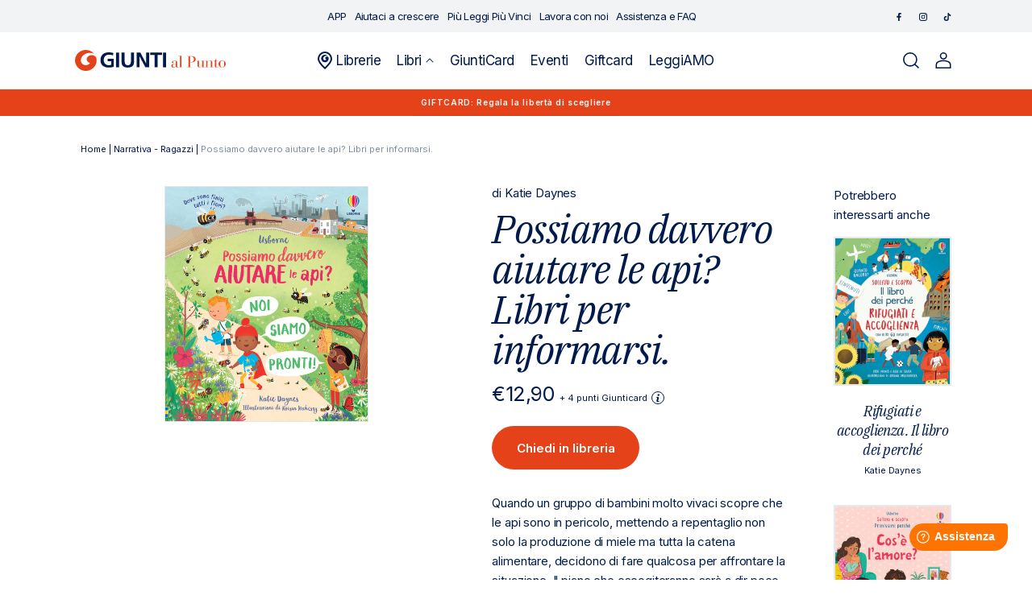

--- FILE ---
content_type: text/html; charset=utf-8
request_url: https://giuntialpunto.it/products/possiamo-davvero-aiutare-le-api-libri-per-informarsi-daynes-katie-9781803702346
body_size: 29355
content:
<!doctype html>
<html class="no-js" lang="it">
  <head>
    <meta charset="utf-8">
    <meta http-equiv="X-UA-Compatible" content="IE=edge">
    <meta name="viewport" content="width=device-width" />
    <meta name="viewport" content="width=device-width,initial-scale=1">
    <meta name="theme-color" content="">
    <link rel="canonical" href="https://giuntialpunto.it/products/possiamo-davvero-aiutare-le-api-libri-per-informarsi-daynes-katie-9781803702346">
    <link rel="preconnect" href="https://cdn.shopify.com" crossorigin><link rel="icon" type="image/png" href="//giuntialpunto.it/cdn/shop/files/Giunti-favicon_1.png?crop=center&height=32&v=1674485900&width=32"><link rel="preconnect" href="https://fonts.shopifycdn.com" crossorigin><title>
      
        
Possiamo davvero aiutare le api? Libri per informarsi.: libro di 

  Katie Daynes
 | Giunti al punto
      
    </title>

    
      <meta name="description" content="
Scopri Possiamo davvero aiutare le api? Libri per informarsi. di 

  Katie Daynes
 pubblicato da Usborne su Giunti al punto e in tutti gli store Giunti. Consulta il catalogo online.">
    

    

<meta property="og:site_name" content="Giunti al punto">
<meta property="og:url" content="https://giuntialpunto.it/products/possiamo-davvero-aiutare-le-api-libri-per-informarsi-daynes-katie-9781803702346">
<meta property="og:title" content="Possiamo davvero aiutare le api? Libri per informarsi.">
<meta property="og:type" content="product">
<meta property="og:description" content="Quando un gruppo di bambini molto vivaci scopre che le api sono in pericolo, mettendo a repentaglio non solo la produzione di miele ma tutta la catena alimentare, decidono di fare qualcosa per affrontare la situazione. Il piano che escogiteranno sarà a dir poco geniale. Età di lettura: da 6 anni."><meta property="og:image" content="http://giuntialpunto.it/cdn/shop/products/6a2483222a06965b89a9423a5ee71ab5_d805ec10-19c7-4580-b51e-497de99e5aec.jpg?v=1675353401">
  <meta property="og:image:secure_url" content="https://giuntialpunto.it/cdn/shop/products/6a2483222a06965b89a9423a5ee71ab5_d805ec10-19c7-4580-b51e-497de99e5aec.jpg?v=1675353401">
  <meta property="og:image:width" content="1000">
  <meta property="og:image:height" content="1157"><meta property="og:price:amount" content="12,90">
  <meta property="og:price:currency" content="EUR"><meta name="twitter:card" content="summary_large_image">
<meta name="twitter:title" content="Possiamo davvero aiutare le api? Libri per informarsi.">
<meta name="twitter:description" content="Quando un gruppo di bambini molto vivaci scopre che le api sono in pericolo, mettendo a repentaglio non solo la produzione di miele ma tutta la catena alimentare, decidono di fare qualcosa per affrontare la situazione. Il piano che escogiteranno sarà a dir poco geniale. Età di lettura: da 6 anni.">


    <script data-cookieconsent="ignore" src="//giuntialpunto.it/cdn/shop/t/2/assets/global.js?v=37733884439238216971677865520" defer="defer"></script>
    
    <script>window.performance && window.performance.mark && window.performance.mark('shopify.content_for_header.start');</script><meta name="facebook-domain-verification" content="p6yxebww5me5yhcd4sukyxnvk3lsou">
<meta name="google-site-verification" content="V1Vy6YH0zj1NMc4uUm61C0WaGM8x07ezGjq4avCTL6o">
<meta id="shopify-digital-wallet" name="shopify-digital-wallet" content="/59645231157/digital_wallets/dialog">
<meta name="shopify-checkout-api-token" content="f309b8c616267b1172748024cae89dc4">
<meta id="in-context-paypal-metadata" data-shop-id="59645231157" data-venmo-supported="false" data-environment="production" data-locale="it_IT" data-paypal-v4="true" data-currency="EUR">
<link rel="alternate" type="application/json+oembed" href="https://giuntialpunto.it/products/possiamo-davvero-aiutare-le-api-libri-per-informarsi-daynes-katie-9781803702346.oembed">
<script async="async" src="/checkouts/internal/preloads.js?locale=it-IT"></script>
<link rel="preconnect" href="https://shop.app" crossorigin="anonymous">
<script async="async" src="https://shop.app/checkouts/internal/preloads.js?locale=it-IT&shop_id=59645231157" crossorigin="anonymous"></script>
<script id="apple-pay-shop-capabilities" type="application/json">{"shopId":59645231157,"countryCode":"IT","currencyCode":"EUR","merchantCapabilities":["supports3DS"],"merchantId":"gid:\/\/shopify\/Shop\/59645231157","merchantName":"Giunti al punto","requiredBillingContactFields":["postalAddress","email"],"requiredShippingContactFields":["postalAddress","email"],"shippingType":"shipping","supportedNetworks":["visa","maestro","masterCard","amex"],"total":{"type":"pending","label":"Giunti al punto","amount":"1.00"},"shopifyPaymentsEnabled":true,"supportsSubscriptions":true}</script>
<script id="shopify-features" type="application/json">{"accessToken":"f309b8c616267b1172748024cae89dc4","betas":["rich-media-storefront-analytics"],"domain":"giuntialpunto.it","predictiveSearch":true,"shopId":59645231157,"locale":"it"}</script>
<script>var Shopify = Shopify || {};
Shopify.shop = "giuntialpunto.myshopify.com";
Shopify.locale = "it";
Shopify.currency = {"active":"EUR","rate":"1.0"};
Shopify.country = "IT";
Shopify.theme = {"name":"Giuntialpunto","id":127474270261,"schema_name":"Dawn","schema_version":"6.0.2","theme_store_id":887,"role":"main"};
Shopify.theme.handle = "null";
Shopify.theme.style = {"id":null,"handle":null};
Shopify.cdnHost = "giuntialpunto.it/cdn";
Shopify.routes = Shopify.routes || {};
Shopify.routes.root = "/";</script>
<script type="module">!function(o){(o.Shopify=o.Shopify||{}).modules=!0}(window);</script>
<script>!function(o){function n(){var o=[];function n(){o.push(Array.prototype.slice.apply(arguments))}return n.q=o,n}var t=o.Shopify=o.Shopify||{};t.loadFeatures=n(),t.autoloadFeatures=n()}(window);</script>
<script>
  window.ShopifyPay = window.ShopifyPay || {};
  window.ShopifyPay.apiHost = "shop.app\/pay";
  window.ShopifyPay.redirectState = null;
</script>
<script id="shop-js-analytics" type="application/json">{"pageType":"product"}</script>
<script defer="defer" async type="module" src="//giuntialpunto.it/cdn/shopifycloud/shop-js/modules/v2/client.init-shop-cart-sync_dvfQaB1V.it.esm.js"></script>
<script defer="defer" async type="module" src="//giuntialpunto.it/cdn/shopifycloud/shop-js/modules/v2/chunk.common_BW-OJwDu.esm.js"></script>
<script defer="defer" async type="module" src="//giuntialpunto.it/cdn/shopifycloud/shop-js/modules/v2/chunk.modal_CX4jaIRf.esm.js"></script>
<script type="module">
  await import("//giuntialpunto.it/cdn/shopifycloud/shop-js/modules/v2/client.init-shop-cart-sync_dvfQaB1V.it.esm.js");
await import("//giuntialpunto.it/cdn/shopifycloud/shop-js/modules/v2/chunk.common_BW-OJwDu.esm.js");
await import("//giuntialpunto.it/cdn/shopifycloud/shop-js/modules/v2/chunk.modal_CX4jaIRf.esm.js");

  window.Shopify.SignInWithShop?.initShopCartSync?.({"fedCMEnabled":true,"windoidEnabled":true});

</script>
<script>
  window.Shopify = window.Shopify || {};
  if (!window.Shopify.featureAssets) window.Shopify.featureAssets = {};
  window.Shopify.featureAssets['shop-js'] = {"shop-cart-sync":["modules/v2/client.shop-cart-sync_CGEUFKvL.it.esm.js","modules/v2/chunk.common_BW-OJwDu.esm.js","modules/v2/chunk.modal_CX4jaIRf.esm.js"],"init-fed-cm":["modules/v2/client.init-fed-cm_Q280f13X.it.esm.js","modules/v2/chunk.common_BW-OJwDu.esm.js","modules/v2/chunk.modal_CX4jaIRf.esm.js"],"shop-cash-offers":["modules/v2/client.shop-cash-offers_DoRGZwcj.it.esm.js","modules/v2/chunk.common_BW-OJwDu.esm.js","modules/v2/chunk.modal_CX4jaIRf.esm.js"],"shop-login-button":["modules/v2/client.shop-login-button_DMM6ww0E.it.esm.js","modules/v2/chunk.common_BW-OJwDu.esm.js","modules/v2/chunk.modal_CX4jaIRf.esm.js"],"pay-button":["modules/v2/client.pay-button_B6q2F277.it.esm.js","modules/v2/chunk.common_BW-OJwDu.esm.js","modules/v2/chunk.modal_CX4jaIRf.esm.js"],"shop-button":["modules/v2/client.shop-button_COUnjhWS.it.esm.js","modules/v2/chunk.common_BW-OJwDu.esm.js","modules/v2/chunk.modal_CX4jaIRf.esm.js"],"avatar":["modules/v2/client.avatar_BTnouDA3.it.esm.js"],"init-windoid":["modules/v2/client.init-windoid_CrSLay9H.it.esm.js","modules/v2/chunk.common_BW-OJwDu.esm.js","modules/v2/chunk.modal_CX4jaIRf.esm.js"],"init-shop-for-new-customer-accounts":["modules/v2/client.init-shop-for-new-customer-accounts_BGmSGr-t.it.esm.js","modules/v2/client.shop-login-button_DMM6ww0E.it.esm.js","modules/v2/chunk.common_BW-OJwDu.esm.js","modules/v2/chunk.modal_CX4jaIRf.esm.js"],"init-shop-email-lookup-coordinator":["modules/v2/client.init-shop-email-lookup-coordinator_BMjbsTlQ.it.esm.js","modules/v2/chunk.common_BW-OJwDu.esm.js","modules/v2/chunk.modal_CX4jaIRf.esm.js"],"init-shop-cart-sync":["modules/v2/client.init-shop-cart-sync_dvfQaB1V.it.esm.js","modules/v2/chunk.common_BW-OJwDu.esm.js","modules/v2/chunk.modal_CX4jaIRf.esm.js"],"shop-toast-manager":["modules/v2/client.shop-toast-manager_C1IUOXW7.it.esm.js","modules/v2/chunk.common_BW-OJwDu.esm.js","modules/v2/chunk.modal_CX4jaIRf.esm.js"],"init-customer-accounts":["modules/v2/client.init-customer-accounts_DyWT7tGr.it.esm.js","modules/v2/client.shop-login-button_DMM6ww0E.it.esm.js","modules/v2/chunk.common_BW-OJwDu.esm.js","modules/v2/chunk.modal_CX4jaIRf.esm.js"],"init-customer-accounts-sign-up":["modules/v2/client.init-customer-accounts-sign-up_DR74S9QP.it.esm.js","modules/v2/client.shop-login-button_DMM6ww0E.it.esm.js","modules/v2/chunk.common_BW-OJwDu.esm.js","modules/v2/chunk.modal_CX4jaIRf.esm.js"],"shop-follow-button":["modules/v2/client.shop-follow-button_C7goD_zf.it.esm.js","modules/v2/chunk.common_BW-OJwDu.esm.js","modules/v2/chunk.modal_CX4jaIRf.esm.js"],"checkout-modal":["modules/v2/client.checkout-modal_Cy_s3Hxe.it.esm.js","modules/v2/chunk.common_BW-OJwDu.esm.js","modules/v2/chunk.modal_CX4jaIRf.esm.js"],"shop-login":["modules/v2/client.shop-login_ByWJfYRH.it.esm.js","modules/v2/chunk.common_BW-OJwDu.esm.js","modules/v2/chunk.modal_CX4jaIRf.esm.js"],"lead-capture":["modules/v2/client.lead-capture_B-cWF8Yd.it.esm.js","modules/v2/chunk.common_BW-OJwDu.esm.js","modules/v2/chunk.modal_CX4jaIRf.esm.js"],"payment-terms":["modules/v2/client.payment-terms_B2vYrkY2.it.esm.js","modules/v2/chunk.common_BW-OJwDu.esm.js","modules/v2/chunk.modal_CX4jaIRf.esm.js"]};
</script>
<script>(function() {
  var isLoaded = false;
  function asyncLoad() {
    if (isLoaded) return;
    isLoaded = true;
    var urls = ["https:\/\/platform-api.sharethis.com\/js\/sharethis.js?shop=giuntialpunto.myshopify.com#property=639af2335150cb0013011cfe\u0026product=inline-share-buttons\u0026source=inline-share-buttons-shopify\u0026ver=1671101196"];
    for (var i = 0; i < urls.length; i++) {
      var s = document.createElement('script');
      s.type = 'text/javascript';
      s.async = true;
      s.src = urls[i];
      var x = document.getElementsByTagName('script')[0];
      x.parentNode.insertBefore(s, x);
    }
  };
  if(window.attachEvent) {
    window.attachEvent('onload', asyncLoad);
  } else {
    window.addEventListener('load', asyncLoad, false);
  }
})();</script>
<script id="__st">var __st={"a":59645231157,"offset":3600,"reqid":"36aed9aa-25a9-470f-9923-00f9cc00c4c9-1769060050","pageurl":"giuntialpunto.it\/products\/possiamo-davvero-aiutare-le-api-libri-per-informarsi-daynes-katie-9781803702346","u":"35bea51d09ea","p":"product","rtyp":"product","rid":7134370365493};</script>
<script>window.ShopifyPaypalV4VisibilityTracking = true;</script>
<script id="captcha-bootstrap">!function(){'use strict';const t='contact',e='account',n='new_comment',o=[[t,t],['blogs',n],['comments',n],[t,'customer']],c=[[e,'customer_login'],[e,'guest_login'],[e,'recover_customer_password'],[e,'create_customer']],r=t=>t.map((([t,e])=>`form[action*='/${t}']:not([data-nocaptcha='true']) input[name='form_type'][value='${e}']`)).join(','),a=t=>()=>t?[...document.querySelectorAll(t)].map((t=>t.form)):[];function s(){const t=[...o],e=r(t);return a(e)}const i='password',u='form_key',d=['recaptcha-v3-token','g-recaptcha-response','h-captcha-response',i],f=()=>{try{return window.sessionStorage}catch{return}},m='__shopify_v',_=t=>t.elements[u];function p(t,e,n=!1){try{const o=window.sessionStorage,c=JSON.parse(o.getItem(e)),{data:r}=function(t){const{data:e,action:n}=t;return t[m]||n?{data:e,action:n}:{data:t,action:n}}(c);for(const[e,n]of Object.entries(r))t.elements[e]&&(t.elements[e].value=n);n&&o.removeItem(e)}catch(o){console.error('form repopulation failed',{error:o})}}const l='form_type',E='cptcha';function T(t){t.dataset[E]=!0}const w=window,h=w.document,L='Shopify',v='ce_forms',y='captcha';let A=!1;((t,e)=>{const n=(g='f06e6c50-85a8-45c8-87d0-21a2b65856fe',I='https://cdn.shopify.com/shopifycloud/storefront-forms-hcaptcha/ce_storefront_forms_captcha_hcaptcha.v1.5.2.iife.js',D={infoText:'Protetto da hCaptcha',privacyText:'Privacy',termsText:'Termini'},(t,e,n)=>{const o=w[L][v],c=o.bindForm;if(c)return c(t,g,e,D).then(n);var r;o.q.push([[t,g,e,D],n]),r=I,A||(h.body.append(Object.assign(h.createElement('script'),{id:'captcha-provider',async:!0,src:r})),A=!0)});var g,I,D;w[L]=w[L]||{},w[L][v]=w[L][v]||{},w[L][v].q=[],w[L][y]=w[L][y]||{},w[L][y].protect=function(t,e){n(t,void 0,e),T(t)},Object.freeze(w[L][y]),function(t,e,n,w,h,L){const[v,y,A,g]=function(t,e,n){const i=e?o:[],u=t?c:[],d=[...i,...u],f=r(d),m=r(i),_=r(d.filter((([t,e])=>n.includes(e))));return[a(f),a(m),a(_),s()]}(w,h,L),I=t=>{const e=t.target;return e instanceof HTMLFormElement?e:e&&e.form},D=t=>v().includes(t);t.addEventListener('submit',(t=>{const e=I(t);if(!e)return;const n=D(e)&&!e.dataset.hcaptchaBound&&!e.dataset.recaptchaBound,o=_(e),c=g().includes(e)&&(!o||!o.value);(n||c)&&t.preventDefault(),c&&!n&&(function(t){try{if(!f())return;!function(t){const e=f();if(!e)return;const n=_(t);if(!n)return;const o=n.value;o&&e.removeItem(o)}(t);const e=Array.from(Array(32),(()=>Math.random().toString(36)[2])).join('');!function(t,e){_(t)||t.append(Object.assign(document.createElement('input'),{type:'hidden',name:u})),t.elements[u].value=e}(t,e),function(t,e){const n=f();if(!n)return;const o=[...t.querySelectorAll(`input[type='${i}']`)].map((({name:t})=>t)),c=[...d,...o],r={};for(const[a,s]of new FormData(t).entries())c.includes(a)||(r[a]=s);n.setItem(e,JSON.stringify({[m]:1,action:t.action,data:r}))}(t,e)}catch(e){console.error('failed to persist form',e)}}(e),e.submit())}));const S=(t,e)=>{t&&!t.dataset[E]&&(n(t,e.some((e=>e===t))),T(t))};for(const o of['focusin','change'])t.addEventListener(o,(t=>{const e=I(t);D(e)&&S(e,y())}));const B=e.get('form_key'),M=e.get(l),P=B&&M;t.addEventListener('DOMContentLoaded',(()=>{const t=y();if(P)for(const e of t)e.elements[l].value===M&&p(e,B);[...new Set([...A(),...v().filter((t=>'true'===t.dataset.shopifyCaptcha))])].forEach((e=>S(e,t)))}))}(h,new URLSearchParams(w.location.search),n,t,e,['guest_login'])})(!1,!0)}();</script>
<script integrity="sha256-4kQ18oKyAcykRKYeNunJcIwy7WH5gtpwJnB7kiuLZ1E=" data-source-attribution="shopify.loadfeatures" defer="defer" src="//giuntialpunto.it/cdn/shopifycloud/storefront/assets/storefront/load_feature-a0a9edcb.js" crossorigin="anonymous"></script>
<script crossorigin="anonymous" defer="defer" src="//giuntialpunto.it/cdn/shopifycloud/storefront/assets/shopify_pay/storefront-65b4c6d7.js?v=20250812"></script>
<script data-source-attribution="shopify.dynamic_checkout.dynamic.init">var Shopify=Shopify||{};Shopify.PaymentButton=Shopify.PaymentButton||{isStorefrontPortableWallets:!0,init:function(){window.Shopify.PaymentButton.init=function(){};var t=document.createElement("script");t.src="https://giuntialpunto.it/cdn/shopifycloud/portable-wallets/latest/portable-wallets.it.js",t.type="module",document.head.appendChild(t)}};
</script>
<script data-source-attribution="shopify.dynamic_checkout.buyer_consent">
  function portableWalletsHideBuyerConsent(e){var t=document.getElementById("shopify-buyer-consent"),n=document.getElementById("shopify-subscription-policy-button");t&&n&&(t.classList.add("hidden"),t.setAttribute("aria-hidden","true"),n.removeEventListener("click",e))}function portableWalletsShowBuyerConsent(e){var t=document.getElementById("shopify-buyer-consent"),n=document.getElementById("shopify-subscription-policy-button");t&&n&&(t.classList.remove("hidden"),t.removeAttribute("aria-hidden"),n.addEventListener("click",e))}window.Shopify?.PaymentButton&&(window.Shopify.PaymentButton.hideBuyerConsent=portableWalletsHideBuyerConsent,window.Shopify.PaymentButton.showBuyerConsent=portableWalletsShowBuyerConsent);
</script>
<script data-source-attribution="shopify.dynamic_checkout.cart.bootstrap">document.addEventListener("DOMContentLoaded",(function(){function t(){return document.querySelector("shopify-accelerated-checkout-cart, shopify-accelerated-checkout")}if(t())Shopify.PaymentButton.init();else{new MutationObserver((function(e,n){t()&&(Shopify.PaymentButton.init(),n.disconnect())})).observe(document.body,{childList:!0,subtree:!0})}}));
</script>
<link id="shopify-accelerated-checkout-styles" rel="stylesheet" media="screen" href="https://giuntialpunto.it/cdn/shopifycloud/portable-wallets/latest/accelerated-checkout-backwards-compat.css" crossorigin="anonymous">
<style id="shopify-accelerated-checkout-cart">
        #shopify-buyer-consent {
  margin-top: 1em;
  display: inline-block;
  width: 100%;
}

#shopify-buyer-consent.hidden {
  display: none;
}

#shopify-subscription-policy-button {
  background: none;
  border: none;
  padding: 0;
  text-decoration: underline;
  font-size: inherit;
  cursor: pointer;
}

#shopify-subscription-policy-button::before {
  box-shadow: none;
}

      </style>
<script id="sections-script" data-sections="footer" defer="defer" src="//giuntialpunto.it/cdn/shop/t/2/compiled_assets/scripts.js?v=79456"></script>
<script>window.performance && window.performance.mark && window.performance.mark('shopify.content_for_header.end');</script>

    <link rel="preconnect" href="https://fonts.googleapis.com">
    <link rel="preconnect" href="https://fonts.gstatic.com" crossorigin>
    <link href="https://fonts.googleapis.com/css2?family=IBM+Plex+Serif:ital@1&family=Inter:wght@400;500;600&display=swap" rel="stylesheet">

    <style data-shopify>
      @font-face {
  font-family: Assistant;
  font-weight: 400;
  font-style: normal;
  font-display: swap;
  src: url("//giuntialpunto.it/cdn/fonts/assistant/assistant_n4.9120912a469cad1cc292572851508ca49d12e768.woff2") format("woff2"),
       url("//giuntialpunto.it/cdn/fonts/assistant/assistant_n4.6e9875ce64e0fefcd3f4446b7ec9036b3ddd2985.woff") format("woff");
}

      @font-face {
  font-family: Assistant;
  font-weight: 700;
  font-style: normal;
  font-display: swap;
  src: url("//giuntialpunto.it/cdn/fonts/assistant/assistant_n7.bf44452348ec8b8efa3aa3068825305886b1c83c.woff2") format("woff2"),
       url("//giuntialpunto.it/cdn/fonts/assistant/assistant_n7.0c887fee83f6b3bda822f1150b912c72da0f7b64.woff") format("woff");
}

      
      
      @font-face {
  font-family: Assistant;
  font-weight: 400;
  font-style: normal;
  font-display: swap;
  src: url("//giuntialpunto.it/cdn/fonts/assistant/assistant_n4.9120912a469cad1cc292572851508ca49d12e768.woff2") format("woff2"),
       url("//giuntialpunto.it/cdn/fonts/assistant/assistant_n4.6e9875ce64e0fefcd3f4446b7ec9036b3ddd2985.woff") format("woff");
}


      :root {
        --font-body-family: Assistant, sans-serif;
        --font-body-style: normal;
        --font-body-weight: 400;
        --font-body-weight-bold: 700;

        --font-heading-family: Assistant, sans-serif;
        --font-heading-style: normal;
        --font-heading-weight: 400;

        --font-body-scale: 1.0;
        --font-heading-scale: 1.0;

        --color-base-text: 18, 18, 18;
        --color-shadow: 18, 18, 18;
        --color-base-background-1: 255, 255, 255;
        --color-base-background-2: 243, 243, 243;
        --color-base-solid-button-labels: 255, 255, 255;
        --color-base-outline-button-labels: 18, 18, 18;
        --color-base-accent-1: 18, 18, 18;
        --color-base-accent-2: 51, 79, 180;
        --payment-terms-background-color: #ffffff;

        --gradient-base-background-1: #ffffff;
        --gradient-base-background-2: #f3f3f3;
        --gradient-base-accent-1: #121212;
        --gradient-base-accent-2: #334fb4;

        --media-padding: px;
        --media-border-opacity: 0.05;
        --media-border-width: 1px;
        --media-radius: 0px;
        --media-shadow-opacity: 0.0;
        --media-shadow-horizontal-offset: 0px;
        --media-shadow-vertical-offset: 4px;
        --media-shadow-blur-radius: 5px;
        --media-shadow-visible: 0;

        --page-width: 120rem;
        --page-width-margin: 0rem;

        --card-image-padding: 0.0rem;
        --card-corner-radius: 0.0rem;
        --card-text-alignment: left;
        --card-border-width: 0.0rem;
        --card-border-opacity: 0.1;
        --card-shadow-opacity: 0.0;
        --card-shadow-visible: 0;
        --card-shadow-horizontal-offset: 0.0rem;
        --card-shadow-vertical-offset: 0.4rem;
        --card-shadow-blur-radius: 0.5rem;

        --badge-corner-radius: 4.0rem;

        --popup-border-width: 1px;
        --popup-border-opacity: 0.1;
        --popup-corner-radius: 0px;
        --popup-shadow-opacity: 0.0;
        --popup-shadow-horizontal-offset: 0px;
        --popup-shadow-vertical-offset: 4px;
        --popup-shadow-blur-radius: 5px;

        --drawer-border-width: 1px;
        --drawer-border-opacity: 0.1;
        --drawer-shadow-opacity: 0.0;
        --drawer-shadow-horizontal-offset: 0px;
        --drawer-shadow-vertical-offset: 4px;
        --drawer-shadow-blur-radius: 5px;

        --spacing-sections-desktop: 0px;
        --spacing-sections-mobile: 0px;

        --grid-desktop-vertical-spacing: 8px;
        --grid-desktop-horizontal-spacing: 8px;
        --grid-mobile-vertical-spacing: 4px;
        --grid-mobile-horizontal-spacing: 4px;

        --text-boxes-border-opacity: 0.1;
        --text-boxes-border-width: 0px;
        --text-boxes-radius: 0px;
        --text-boxes-shadow-opacity: 0.0;
        --text-boxes-shadow-visible: 0;
        --text-boxes-shadow-horizontal-offset: 0px;
        --text-boxes-shadow-vertical-offset: 4px;
        --text-boxes-shadow-blur-radius: 5px;

        --buttons-radius: 0px;
        --buttons-radius-outset: 0px;
        --buttons-border-width: 1px;
        --buttons-border-opacity: 1.0;
        --buttons-shadow-opacity: 0.0;
        --buttons-shadow-visible: 0;
        --buttons-shadow-horizontal-offset: 0px;
        --buttons-shadow-vertical-offset: 4px;
        --buttons-shadow-blur-radius: 5px;
        --buttons-border-offset: 0px;

        --inputs-radius: 0px;
        --inputs-border-width: 1px;
        --inputs-border-opacity: 0.55;
        --inputs-shadow-opacity: 0.0;
        --inputs-shadow-horizontal-offset: 0px;
        --inputs-margin-offset: 0px;
        --inputs-shadow-vertical-offset: 4px;
        --inputs-shadow-blur-radius: 5px;
        --inputs-radius-outset: 0px;

        --variant-pills-radius: 40px;
        --variant-pills-border-width: 1px;
        --variant-pills-border-opacity: 0.55;
        --variant-pills-shadow-opacity: 0.0;
        --variant-pills-shadow-horizontal-offset: 0px;
        --variant-pills-shadow-vertical-offset: 4px;
        --variant-pills-shadow-blur-radius: 5px;
      }

      *,
      *::before,
      *::after {
        box-sizing: inherit;
      }

      html {
        box-sizing: border-box;
        font-size: calc(var(--font-body-scale) * 62.5%);
        height: 100%;
      }

      body {
        display: grid;
        grid-template-rows: auto auto 1fr auto;
        grid-template-columns: 100%;
        min-height: 100%;
        margin: 0;
        font-size: 1.5rem;
        letter-spacing: 0.06rem;
        line-height: calc(1 + 0.8 / var(--font-body-scale));
        font-family: var(--font-body-family);
        font-style: var(--font-body-style);
        font-weight: var(--font-body-weight);
      }

      @media screen and (min-width: 750px) {
        body {
          font-size: 1.6rem;
        }
      }
    </style>

    <link href="//giuntialpunto.it/cdn/shop/t/2/assets/base.css?v=160970808564307144631687768842" rel="stylesheet" type="text/css" media="all" />
<link rel="preload" as="font" href="//giuntialpunto.it/cdn/fonts/assistant/assistant_n4.9120912a469cad1cc292572851508ca49d12e768.woff2" type="font/woff2" crossorigin><link rel="preload" as="font" href="//giuntialpunto.it/cdn/fonts/assistant/assistant_n4.9120912a469cad1cc292572851508ca49d12e768.woff2" type="font/woff2" crossorigin><link rel="stylesheet" href="//giuntialpunto.it/cdn/shop/t/2/assets/component-predictive-search.css?v=75325732256589523541674830983" media="print" onload="this.media='all'"><link rel="stylesheet" href="https://cdnjs.cloudflare.com/ajax/libs/font-awesome/6.2.1/css/all.min.css"
      integrity="sha512-MV7K8+y+gLIBoVD59lQIYicR65iaqukzvf/nwasF0nqhPay5w/9lJmVM2hMDcnK1OnMGCdVK+iQrJ7lzPJQd1w=="
      crossorigin="anonymous" referrerpolicy="no-referrer" />

    <link rel="stylesheet" href="https://cdn.jsdelivr.net/npm/flatpickr/dist/flatpickr.min.css">

    <script>document.documentElement.className = document.documentElement.className.replace('no-js', 'js');
    if (Shopify.designMode) {
      document.documentElement.classList.add('shopify-design-mode');
    }
    </script>

    <script type="text/javascript">
      /* Init Adiacent settings */
      window.Adiacent = {};

      
        window.Adiacent.consentBanner = 'cookiebot';
      
    </script>

    <link rel="stylesheet" href="//giuntialpunto.it/cdn/shop/t/2/assets/app.min.css?v=40881180635950420671748364019" media="all" type="text/css" />
    <script defer="defer" src="//giuntialpunto.it/cdn/shop/t/2/assets/app.min.js?v=19420894094175011991748364020"></script>

    
    
      <script type="text/javascript" defer="defer" src="//giuntialpunto.it/cdn/shop/t/2/assets/main.apps.products_with_same_authors.js?v=161936122748367736701766064485"></script>
      <script type="text/javascript" defer="defer" src="//giuntialpunto.it/cdn/shop/t/2/assets/main.apps.storelocator.js?v=59875298537450963251730294204"></script>
    

    

    

    

    

    
    

    <script type="text/javascript" src="https://platform-api.sharethis.com/js/sharethis.js#property=63a020d94c319700156562f5&product=inline-share-buttons&source=platform" async="async"></script>
  <link href="https://monorail-edge.shopifysvc.com" rel="dns-prefetch">
<script>(function(){if ("sendBeacon" in navigator && "performance" in window) {try {var session_token_from_headers = performance.getEntriesByType('navigation')[0].serverTiming.find(x => x.name == '_s').description;} catch {var session_token_from_headers = undefined;}var session_cookie_matches = document.cookie.match(/_shopify_s=([^;]*)/);var session_token_from_cookie = session_cookie_matches && session_cookie_matches.length === 2 ? session_cookie_matches[1] : "";var session_token = session_token_from_headers || session_token_from_cookie || "";function handle_abandonment_event(e) {var entries = performance.getEntries().filter(function(entry) {return /monorail-edge.shopifysvc.com/.test(entry.name);});if (!window.abandonment_tracked && entries.length === 0) {window.abandonment_tracked = true;var currentMs = Date.now();var navigation_start = performance.timing.navigationStart;var payload = {shop_id: 59645231157,url: window.location.href,navigation_start,duration: currentMs - navigation_start,session_token,page_type: "product"};window.navigator.sendBeacon("https://monorail-edge.shopifysvc.com/v1/produce", JSON.stringify({schema_id: "online_store_buyer_site_abandonment/1.1",payload: payload,metadata: {event_created_at_ms: currentMs,event_sent_at_ms: currentMs}}));}}window.addEventListener('pagehide', handle_abandonment_event);}}());</script>
<script id="web-pixels-manager-setup">(function e(e,d,r,n,o){if(void 0===o&&(o={}),!Boolean(null===(a=null===(i=window.Shopify)||void 0===i?void 0:i.analytics)||void 0===a?void 0:a.replayQueue)){var i,a;window.Shopify=window.Shopify||{};var t=window.Shopify;t.analytics=t.analytics||{};var s=t.analytics;s.replayQueue=[],s.publish=function(e,d,r){return s.replayQueue.push([e,d,r]),!0};try{self.performance.mark("wpm:start")}catch(e){}var l=function(){var e={modern:/Edge?\/(1{2}[4-9]|1[2-9]\d|[2-9]\d{2}|\d{4,})\.\d+(\.\d+|)|Firefox\/(1{2}[4-9]|1[2-9]\d|[2-9]\d{2}|\d{4,})\.\d+(\.\d+|)|Chrom(ium|e)\/(9{2}|\d{3,})\.\d+(\.\d+|)|(Maci|X1{2}).+ Version\/(15\.\d+|(1[6-9]|[2-9]\d|\d{3,})\.\d+)([,.]\d+|)( \(\w+\)|)( Mobile\/\w+|) Safari\/|Chrome.+OPR\/(9{2}|\d{3,})\.\d+\.\d+|(CPU[ +]OS|iPhone[ +]OS|CPU[ +]iPhone|CPU IPhone OS|CPU iPad OS)[ +]+(15[._]\d+|(1[6-9]|[2-9]\d|\d{3,})[._]\d+)([._]\d+|)|Android:?[ /-](13[3-9]|1[4-9]\d|[2-9]\d{2}|\d{4,})(\.\d+|)(\.\d+|)|Android.+Firefox\/(13[5-9]|1[4-9]\d|[2-9]\d{2}|\d{4,})\.\d+(\.\d+|)|Android.+Chrom(ium|e)\/(13[3-9]|1[4-9]\d|[2-9]\d{2}|\d{4,})\.\d+(\.\d+|)|SamsungBrowser\/([2-9]\d|\d{3,})\.\d+/,legacy:/Edge?\/(1[6-9]|[2-9]\d|\d{3,})\.\d+(\.\d+|)|Firefox\/(5[4-9]|[6-9]\d|\d{3,})\.\d+(\.\d+|)|Chrom(ium|e)\/(5[1-9]|[6-9]\d|\d{3,})\.\d+(\.\d+|)([\d.]+$|.*Safari\/(?![\d.]+ Edge\/[\d.]+$))|(Maci|X1{2}).+ Version\/(10\.\d+|(1[1-9]|[2-9]\d|\d{3,})\.\d+)([,.]\d+|)( \(\w+\)|)( Mobile\/\w+|) Safari\/|Chrome.+OPR\/(3[89]|[4-9]\d|\d{3,})\.\d+\.\d+|(CPU[ +]OS|iPhone[ +]OS|CPU[ +]iPhone|CPU IPhone OS|CPU iPad OS)[ +]+(10[._]\d+|(1[1-9]|[2-9]\d|\d{3,})[._]\d+)([._]\d+|)|Android:?[ /-](13[3-9]|1[4-9]\d|[2-9]\d{2}|\d{4,})(\.\d+|)(\.\d+|)|Mobile Safari.+OPR\/([89]\d|\d{3,})\.\d+\.\d+|Android.+Firefox\/(13[5-9]|1[4-9]\d|[2-9]\d{2}|\d{4,})\.\d+(\.\d+|)|Android.+Chrom(ium|e)\/(13[3-9]|1[4-9]\d|[2-9]\d{2}|\d{4,})\.\d+(\.\d+|)|Android.+(UC? ?Browser|UCWEB|U3)[ /]?(15\.([5-9]|\d{2,})|(1[6-9]|[2-9]\d|\d{3,})\.\d+)\.\d+|SamsungBrowser\/(5\.\d+|([6-9]|\d{2,})\.\d+)|Android.+MQ{2}Browser\/(14(\.(9|\d{2,})|)|(1[5-9]|[2-9]\d|\d{3,})(\.\d+|))(\.\d+|)|K[Aa][Ii]OS\/(3\.\d+|([4-9]|\d{2,})\.\d+)(\.\d+|)/},d=e.modern,r=e.legacy,n=navigator.userAgent;return n.match(d)?"modern":n.match(r)?"legacy":"unknown"}(),u="modern"===l?"modern":"legacy",c=(null!=n?n:{modern:"",legacy:""})[u],f=function(e){return[e.baseUrl,"/wpm","/b",e.hashVersion,"modern"===e.buildTarget?"m":"l",".js"].join("")}({baseUrl:d,hashVersion:r,buildTarget:u}),m=function(e){var d=e.version,r=e.bundleTarget,n=e.surface,o=e.pageUrl,i=e.monorailEndpoint;return{emit:function(e){var a=e.status,t=e.errorMsg,s=(new Date).getTime(),l=JSON.stringify({metadata:{event_sent_at_ms:s},events:[{schema_id:"web_pixels_manager_load/3.1",payload:{version:d,bundle_target:r,page_url:o,status:a,surface:n,error_msg:t},metadata:{event_created_at_ms:s}}]});if(!i)return console&&console.warn&&console.warn("[Web Pixels Manager] No Monorail endpoint provided, skipping logging."),!1;try{return self.navigator.sendBeacon.bind(self.navigator)(i,l)}catch(e){}var u=new XMLHttpRequest;try{return u.open("POST",i,!0),u.setRequestHeader("Content-Type","text/plain"),u.send(l),!0}catch(e){return console&&console.warn&&console.warn("[Web Pixels Manager] Got an unhandled error while logging to Monorail."),!1}}}}({version:r,bundleTarget:l,surface:e.surface,pageUrl:self.location.href,monorailEndpoint:e.monorailEndpoint});try{o.browserTarget=l,function(e){var d=e.src,r=e.async,n=void 0===r||r,o=e.onload,i=e.onerror,a=e.sri,t=e.scriptDataAttributes,s=void 0===t?{}:t,l=document.createElement("script"),u=document.querySelector("head"),c=document.querySelector("body");if(l.async=n,l.src=d,a&&(l.integrity=a,l.crossOrigin="anonymous"),s)for(var f in s)if(Object.prototype.hasOwnProperty.call(s,f))try{l.dataset[f]=s[f]}catch(e){}if(o&&l.addEventListener("load",o),i&&l.addEventListener("error",i),u)u.appendChild(l);else{if(!c)throw new Error("Did not find a head or body element to append the script");c.appendChild(l)}}({src:f,async:!0,onload:function(){if(!function(){var e,d;return Boolean(null===(d=null===(e=window.Shopify)||void 0===e?void 0:e.analytics)||void 0===d?void 0:d.initialized)}()){var d=window.webPixelsManager.init(e)||void 0;if(d){var r=window.Shopify.analytics;r.replayQueue.forEach((function(e){var r=e[0],n=e[1],o=e[2];d.publishCustomEvent(r,n,o)})),r.replayQueue=[],r.publish=d.publishCustomEvent,r.visitor=d.visitor,r.initialized=!0}}},onerror:function(){return m.emit({status:"failed",errorMsg:"".concat(f," has failed to load")})},sri:function(e){var d=/^sha384-[A-Za-z0-9+/=]+$/;return"string"==typeof e&&d.test(e)}(c)?c:"",scriptDataAttributes:o}),m.emit({status:"loading"})}catch(e){m.emit({status:"failed",errorMsg:(null==e?void 0:e.message)||"Unknown error"})}}})({shopId: 59645231157,storefrontBaseUrl: "https://giuntialpunto.it",extensionsBaseUrl: "https://extensions.shopifycdn.com/cdn/shopifycloud/web-pixels-manager",monorailEndpoint: "https://monorail-edge.shopifysvc.com/unstable/produce_batch",surface: "storefront-renderer",enabledBetaFlags: ["2dca8a86"],webPixelsConfigList: [{"id":"1088487772","configuration":"{\"config\":\"{\\\"pixel_id\\\":\\\"AW-961996892\\\",\\\"target_country\\\":\\\"IT\\\",\\\"gtag_events\\\":[{\\\"type\\\":\\\"begin_checkout\\\",\\\"action_label\\\":\\\"AW-961996892\\\/PXPFCJyCl6QYENzQ28oD\\\"},{\\\"type\\\":\\\"search\\\",\\\"action_label\\\":\\\"AW-961996892\\\/95QkCJaCl6QYENzQ28oD\\\"},{\\\"type\\\":\\\"view_item\\\",\\\"action_label\\\":[\\\"AW-961996892\\\/jYtKCJOCl6QYENzQ28oD\\\",\\\"MC-LJ1JPSVEJT\\\"]},{\\\"type\\\":\\\"purchase\\\",\\\"action_label\\\":[\\\"AW-961996892\\\/kwc8CKX8lqQYENzQ28oD\\\",\\\"MC-LJ1JPSVEJT\\\"]},{\\\"type\\\":\\\"page_view\\\",\\\"action_label\\\":[\\\"AW-961996892\\\/cZlaCJCCl6QYENzQ28oD\\\",\\\"MC-LJ1JPSVEJT\\\"]},{\\\"type\\\":\\\"add_payment_info\\\",\\\"action_label\\\":\\\"AW-961996892\\\/i3YzCMmFl6QYENzQ28oD\\\"},{\\\"type\\\":\\\"add_to_cart\\\",\\\"action_label\\\":\\\"AW-961996892\\\/0YX7CJmCl6QYENzQ28oD\\\"}],\\\"enable_monitoring_mode\\\":false}\"}","eventPayloadVersion":"v1","runtimeContext":"OPEN","scriptVersion":"b2a88bafab3e21179ed38636efcd8a93","type":"APP","apiClientId":1780363,"privacyPurposes":[],"dataSharingAdjustments":{"protectedCustomerApprovalScopes":["read_customer_address","read_customer_email","read_customer_name","read_customer_personal_data","read_customer_phone"]}},{"id":"830570844","configuration":"{\"pixelCode\":\"CHO8SO3C77U294TVK3KG\"}","eventPayloadVersion":"v1","runtimeContext":"STRICT","scriptVersion":"22e92c2ad45662f435e4801458fb78cc","type":"APP","apiClientId":4383523,"privacyPurposes":["ANALYTICS","MARKETING","SALE_OF_DATA"],"dataSharingAdjustments":{"protectedCustomerApprovalScopes":["read_customer_address","read_customer_email","read_customer_name","read_customer_personal_data","read_customer_phone"]}},{"id":"390725980","configuration":"{\"pixel_id\":\"559268121165719\",\"pixel_type\":\"facebook_pixel\",\"metaapp_system_user_token\":\"-\"}","eventPayloadVersion":"v1","runtimeContext":"OPEN","scriptVersion":"ca16bc87fe92b6042fbaa3acc2fbdaa6","type":"APP","apiClientId":2329312,"privacyPurposes":["ANALYTICS","MARKETING","SALE_OF_DATA"],"dataSharingAdjustments":{"protectedCustomerApprovalScopes":["read_customer_address","read_customer_email","read_customer_name","read_customer_personal_data","read_customer_phone"]}},{"id":"138838364","eventPayloadVersion":"1","runtimeContext":"LAX","scriptVersion":"4","type":"CUSTOM","privacyPurposes":[],"name":"Adiacent GTM"},{"id":"shopify-app-pixel","configuration":"{}","eventPayloadVersion":"v1","runtimeContext":"STRICT","scriptVersion":"0450","apiClientId":"shopify-pixel","type":"APP","privacyPurposes":["ANALYTICS","MARKETING"]},{"id":"shopify-custom-pixel","eventPayloadVersion":"v1","runtimeContext":"LAX","scriptVersion":"0450","apiClientId":"shopify-pixel","type":"CUSTOM","privacyPurposes":["ANALYTICS","MARKETING"]}],isMerchantRequest: false,initData: {"shop":{"name":"Giunti al punto","paymentSettings":{"currencyCode":"EUR"},"myshopifyDomain":"giuntialpunto.myshopify.com","countryCode":"IT","storefrontUrl":"https:\/\/giuntialpunto.it"},"customer":null,"cart":null,"checkout":null,"productVariants":[{"price":{"amount":12.9,"currencyCode":"EUR"},"product":{"title":"Possiamo davvero aiutare le api? Libri per informarsi.","vendor":"giuntialpunto","id":"7134370365493","untranslatedTitle":"Possiamo davvero aiutare le api? Libri per informarsi.","url":"\/products\/possiamo-davvero-aiutare-le-api-libri-per-informarsi-daynes-katie-9781803702346","type":"papery"},"id":"42083564683317","image":{"src":"\/\/giuntialpunto.it\/cdn\/shop\/products\/6a2483222a06965b89a9423a5ee71ab5_d805ec10-19c7-4580-b51e-497de99e5aec.jpg?v=1675353401"},"sku":"ZZU4KR","title":"Default Title","untranslatedTitle":"Default Title"}],"purchasingCompany":null},},"https://giuntialpunto.it/cdn","fcfee988w5aeb613cpc8e4bc33m6693e112",{"modern":"","legacy":""},{"shopId":"59645231157","storefrontBaseUrl":"https:\/\/giuntialpunto.it","extensionBaseUrl":"https:\/\/extensions.shopifycdn.com\/cdn\/shopifycloud\/web-pixels-manager","surface":"storefront-renderer","enabledBetaFlags":"[\"2dca8a86\"]","isMerchantRequest":"false","hashVersion":"fcfee988w5aeb613cpc8e4bc33m6693e112","publish":"custom","events":"[[\"page_viewed\",{}],[\"product_viewed\",{\"productVariant\":{\"price\":{\"amount\":12.9,\"currencyCode\":\"EUR\"},\"product\":{\"title\":\"Possiamo davvero aiutare le api? Libri per informarsi.\",\"vendor\":\"giuntialpunto\",\"id\":\"7134370365493\",\"untranslatedTitle\":\"Possiamo davvero aiutare le api? Libri per informarsi.\",\"url\":\"\/products\/possiamo-davvero-aiutare-le-api-libri-per-informarsi-daynes-katie-9781803702346\",\"type\":\"papery\"},\"id\":\"42083564683317\",\"image\":{\"src\":\"\/\/giuntialpunto.it\/cdn\/shop\/products\/6a2483222a06965b89a9423a5ee71ab5_d805ec10-19c7-4580-b51e-497de99e5aec.jpg?v=1675353401\"},\"sku\":\"ZZU4KR\",\"title\":\"Default Title\",\"untranslatedTitle\":\"Default Title\"}}]]"});</script><script>
  window.ShopifyAnalytics = window.ShopifyAnalytics || {};
  window.ShopifyAnalytics.meta = window.ShopifyAnalytics.meta || {};
  window.ShopifyAnalytics.meta.currency = 'EUR';
  var meta = {"product":{"id":7134370365493,"gid":"gid:\/\/shopify\/Product\/7134370365493","vendor":"giuntialpunto","type":"papery","handle":"possiamo-davvero-aiutare-le-api-libri-per-informarsi-daynes-katie-9781803702346","variants":[{"id":42083564683317,"price":1290,"name":"Possiamo davvero aiutare le api? Libri per informarsi.","public_title":null,"sku":"ZZU4KR"}],"remote":false},"page":{"pageType":"product","resourceType":"product","resourceId":7134370365493,"requestId":"36aed9aa-25a9-470f-9923-00f9cc00c4c9-1769060050"}};
  for (var attr in meta) {
    window.ShopifyAnalytics.meta[attr] = meta[attr];
  }
</script>
<script class="analytics">
  (function () {
    var customDocumentWrite = function(content) {
      var jquery = null;

      if (window.jQuery) {
        jquery = window.jQuery;
      } else if (window.Checkout && window.Checkout.$) {
        jquery = window.Checkout.$;
      }

      if (jquery) {
        jquery('body').append(content);
      }
    };

    var hasLoggedConversion = function(token) {
      if (token) {
        return document.cookie.indexOf('loggedConversion=' + token) !== -1;
      }
      return false;
    }

    var setCookieIfConversion = function(token) {
      if (token) {
        var twoMonthsFromNow = new Date(Date.now());
        twoMonthsFromNow.setMonth(twoMonthsFromNow.getMonth() + 2);

        document.cookie = 'loggedConversion=' + token + '; expires=' + twoMonthsFromNow;
      }
    }

    var trekkie = window.ShopifyAnalytics.lib = window.trekkie = window.trekkie || [];
    if (trekkie.integrations) {
      return;
    }
    trekkie.methods = [
      'identify',
      'page',
      'ready',
      'track',
      'trackForm',
      'trackLink'
    ];
    trekkie.factory = function(method) {
      return function() {
        var args = Array.prototype.slice.call(arguments);
        args.unshift(method);
        trekkie.push(args);
        return trekkie;
      };
    };
    for (var i = 0; i < trekkie.methods.length; i++) {
      var key = trekkie.methods[i];
      trekkie[key] = trekkie.factory(key);
    }
    trekkie.load = function(config) {
      trekkie.config = config || {};
      trekkie.config.initialDocumentCookie = document.cookie;
      var first = document.getElementsByTagName('script')[0];
      var script = document.createElement('script');
      script.type = 'text/javascript';
      script.onerror = function(e) {
        var scriptFallback = document.createElement('script');
        scriptFallback.type = 'text/javascript';
        scriptFallback.onerror = function(error) {
                var Monorail = {
      produce: function produce(monorailDomain, schemaId, payload) {
        var currentMs = new Date().getTime();
        var event = {
          schema_id: schemaId,
          payload: payload,
          metadata: {
            event_created_at_ms: currentMs,
            event_sent_at_ms: currentMs
          }
        };
        return Monorail.sendRequest("https://" + monorailDomain + "/v1/produce", JSON.stringify(event));
      },
      sendRequest: function sendRequest(endpointUrl, payload) {
        // Try the sendBeacon API
        if (window && window.navigator && typeof window.navigator.sendBeacon === 'function' && typeof window.Blob === 'function' && !Monorail.isIos12()) {
          var blobData = new window.Blob([payload], {
            type: 'text/plain'
          });

          if (window.navigator.sendBeacon(endpointUrl, blobData)) {
            return true;
          } // sendBeacon was not successful

        } // XHR beacon

        var xhr = new XMLHttpRequest();

        try {
          xhr.open('POST', endpointUrl);
          xhr.setRequestHeader('Content-Type', 'text/plain');
          xhr.send(payload);
        } catch (e) {
          console.log(e);
        }

        return false;
      },
      isIos12: function isIos12() {
        return window.navigator.userAgent.lastIndexOf('iPhone; CPU iPhone OS 12_') !== -1 || window.navigator.userAgent.lastIndexOf('iPad; CPU OS 12_') !== -1;
      }
    };
    Monorail.produce('monorail-edge.shopifysvc.com',
      'trekkie_storefront_load_errors/1.1',
      {shop_id: 59645231157,
      theme_id: 127474270261,
      app_name: "storefront",
      context_url: window.location.href,
      source_url: "//giuntialpunto.it/cdn/s/trekkie.storefront.1bbfab421998800ff09850b62e84b8915387986d.min.js"});

        };
        scriptFallback.async = true;
        scriptFallback.src = '//giuntialpunto.it/cdn/s/trekkie.storefront.1bbfab421998800ff09850b62e84b8915387986d.min.js';
        first.parentNode.insertBefore(scriptFallback, first);
      };
      script.async = true;
      script.src = '//giuntialpunto.it/cdn/s/trekkie.storefront.1bbfab421998800ff09850b62e84b8915387986d.min.js';
      first.parentNode.insertBefore(script, first);
    };
    trekkie.load(
      {"Trekkie":{"appName":"storefront","development":false,"defaultAttributes":{"shopId":59645231157,"isMerchantRequest":null,"themeId":127474270261,"themeCityHash":"12431729224351326651","contentLanguage":"it","currency":"EUR"},"isServerSideCookieWritingEnabled":true,"monorailRegion":"shop_domain","enabledBetaFlags":["65f19447"]},"Session Attribution":{},"S2S":{"facebookCapiEnabled":true,"source":"trekkie-storefront-renderer","apiClientId":580111}}
    );

    var loaded = false;
    trekkie.ready(function() {
      if (loaded) return;
      loaded = true;

      window.ShopifyAnalytics.lib = window.trekkie;

      var originalDocumentWrite = document.write;
      document.write = customDocumentWrite;
      try { window.ShopifyAnalytics.merchantGoogleAnalytics.call(this); } catch(error) {};
      document.write = originalDocumentWrite;

      window.ShopifyAnalytics.lib.page(null,{"pageType":"product","resourceType":"product","resourceId":7134370365493,"requestId":"36aed9aa-25a9-470f-9923-00f9cc00c4c9-1769060050","shopifyEmitted":true});

      var match = window.location.pathname.match(/checkouts\/(.+)\/(thank_you|post_purchase)/)
      var token = match? match[1]: undefined;
      if (!hasLoggedConversion(token)) {
        setCookieIfConversion(token);
        window.ShopifyAnalytics.lib.track("Viewed Product",{"currency":"EUR","variantId":42083564683317,"productId":7134370365493,"productGid":"gid:\/\/shopify\/Product\/7134370365493","name":"Possiamo davvero aiutare le api? Libri per informarsi.","price":"12.90","sku":"ZZU4KR","brand":"giuntialpunto","variant":null,"category":"papery","nonInteraction":true,"remote":false},undefined,undefined,{"shopifyEmitted":true});
      window.ShopifyAnalytics.lib.track("monorail:\/\/trekkie_storefront_viewed_product\/1.1",{"currency":"EUR","variantId":42083564683317,"productId":7134370365493,"productGid":"gid:\/\/shopify\/Product\/7134370365493","name":"Possiamo davvero aiutare le api? Libri per informarsi.","price":"12.90","sku":"ZZU4KR","brand":"giuntialpunto","variant":null,"category":"papery","nonInteraction":true,"remote":false,"referer":"https:\/\/giuntialpunto.it\/products\/possiamo-davvero-aiutare-le-api-libri-per-informarsi-daynes-katie-9781803702346"});
      }
    });


        var eventsListenerScript = document.createElement('script');
        eventsListenerScript.async = true;
        eventsListenerScript.src = "//giuntialpunto.it/cdn/shopifycloud/storefront/assets/shop_events_listener-3da45d37.js";
        document.getElementsByTagName('head')[0].appendChild(eventsListenerScript);

})();</script>
<script
  defer
  src="https://giuntialpunto.it/cdn/shopifycloud/perf-kit/shopify-perf-kit-3.0.4.min.js"
  data-application="storefront-renderer"
  data-shop-id="59645231157"
  data-render-region="gcp-us-east1"
  data-page-type="product"
  data-theme-instance-id="127474270261"
  data-theme-name="Dawn"
  data-theme-version="6.0.2"
  data-monorail-region="shop_domain"
  data-resource-timing-sampling-rate="10"
  data-shs="true"
  data-shs-beacon="true"
  data-shs-export-with-fetch="true"
  data-shs-logs-sample-rate="1"
  data-shs-beacon-endpoint="https://giuntialpunto.it/api/collect"
></script>
</head>

  <body
    id="possiamo-davvero-aiutare-le-api-libri-per-informarsi"
    class="gradient product products-possiamo-davvero-aiutare-le-api-libri-per-informarsi-daynes-katie-9781803702346 product-possiamo-davvero-aiutare-le-api-libri-per-informarsi-daynes-katie-9781803702346"
    x-data="{'isStorelocatorModalOpen': false}" x-on:keydown.escape="isStorelocatorModalOpen=false"
  >
    <a class="skip-to-content-link button visually-hidden" href="#MainContent">
      Vai direttamente ai contenuti
    </a><div id="shopify-section-header" class="shopify-section section-header"><link rel="stylesheet" href="//giuntialpunto.it/cdn/shop/t/2/assets/component-list-menu.css?v=151968516119678728991668586160" media="print" onload="this.media='all'">
<link rel="stylesheet" href="//giuntialpunto.it/cdn/shop/t/2/assets/component-search.css?v=96455689198851321781668586160" media="print" onload="this.media='all'">
<link rel="stylesheet" href="//giuntialpunto.it/cdn/shop/t/2/assets/component-menu-drawer.css?v=156755422923076491751674830983" media="print" onload="this.media='all'">
<link rel="stylesheet" href="//giuntialpunto.it/cdn/shop/t/2/assets/component-cart-notification.css?v=119852831333870967341668586160" media="print"
  onload="this.media='all'">
<link rel="stylesheet" href="//giuntialpunto.it/cdn/shop/t/2/assets/component-cart-items.css?v=72929330175714844951672420797" media="print" onload="this.media='all'"><link rel="stylesheet" href="//giuntialpunto.it/cdn/shop/t/2/assets/component-price.css?v=112673864592427438181668586160" media="print" onload="this.media='all'">
<link rel="stylesheet" href="//giuntialpunto.it/cdn/shop/t/2/assets/component-loading-overlay.css?v=167310470843593579841668586160" media="print" onload="this.media='all'"><link rel="stylesheet" href="//giuntialpunto.it/cdn/shop/t/2/assets/component-mega-menu.css?v=67182491566153481831675171191" media="print" onload="this.media='all'">
<noscript><link href="//giuntialpunto.it/cdn/shop/t/2/assets/component-mega-menu.css?v=67182491566153481831675171191" rel="stylesheet" type="text/css" media="all" /></noscript><noscript><link href="//giuntialpunto.it/cdn/shop/t/2/assets/component-list-menu.css?v=151968516119678728991668586160" rel="stylesheet" type="text/css" media="all" /></noscript>
<noscript><link href="//giuntialpunto.it/cdn/shop/t/2/assets/component-search.css?v=96455689198851321781668586160" rel="stylesheet" type="text/css" media="all" /></noscript>
<noscript><link href="//giuntialpunto.it/cdn/shop/t/2/assets/component-menu-drawer.css?v=156755422923076491751674830983" rel="stylesheet" type="text/css" media="all" /></noscript>
<noscript><link href="//giuntialpunto.it/cdn/shop/t/2/assets/component-cart-notification.css?v=119852831333870967341668586160" rel="stylesheet" type="text/css" media="all" /></noscript>
<noscript><link href="//giuntialpunto.it/cdn/shop/t/2/assets/component-cart-items.css?v=72929330175714844951672420797" rel="stylesheet" type="text/css" media="all" /></noscript>

<script src="//giuntialpunto.it/cdn/shop/t/2/assets/details-disclosure.js?v=30201871917900220521718965295" defer="defer"></script>
<script src="//giuntialpunto.it/cdn/shop/t/2/assets/details-modal.js?v=142937583137316545001718965296" defer="defer"></script>
<script src="//giuntialpunto.it/cdn/shop/t/2/assets/cart-notification.js?v=87063131447991787691687768843" defer="defer"></script>
<sticky-header>
  <div class="giunti-sticky-header">

    
    <div id="shopify-section-announcement-bar-mobile" class="shopify-section announcement-bar__mobile">&nbsp;</div>
    
    <div
      class="header-wrapper z-[100] color-background-1 gradient header-wrapper--border-bottom"
    >
      <div class="top-menu__background">
        <nav id="top-menu" class="top-menu header__inline-menu giunti-grid">
          <div class="col-span-2">
            <div class="w-full"></div>
          </div>
          <div class="header__top-menu-contet-wrapper">
            <ul class="list-menu list-menu--inline"><li>
                  <a href="/pages/giunticard-app" class="header__menu-item header__menu-item list-menu__item link link--text focus-inset">
                    <span>
                      APP
                    </span>
                  </a>
                </li><li>
                  <a href="https://www.aiutaci-a-crescere.giuntialpunto.it/" class="header__menu-item header__menu-item list-menu__item link link--text focus-inset">
                    <span>
                      Aiutaci a crescere
                    </span>
                  </a>
                </li><li>
                  <a href="/pages/piu-leggi-piu-vinci" class="header__menu-item header__menu-item list-menu__item link link--text focus-inset">
                    <span>
                      Più Leggi Più Vinci
                    </span>
                  </a>
                </li><li>
                  <a href="/pages/lavora-con-noi" class="header__menu-item header__menu-item list-menu__item link link--text focus-inset">
                    <span>
                      Lavora con noi
                    </span>
                  </a>
                </li><li>
                  <a href="https://supporto.giuntialpunto.it/" class="header__menu-item header__menu-item list-menu__item link link--text focus-inset">
                    <span>
                      Assistenza e FAQ
                    </span>
                  </a>
                </li></ul>
          </div>
          <div class="header__icons social-links"><ul class="list list-social" role="list"><li class="list-social__item">
      <a href="https://www.facebook.com/LibrerieGiuntialPunto" class="list-social__link link"><svg xmlns="http://www.w3.org/2000/svg" width="7.542" height="14.081" viewBox="0 0 7.542 14.081">
  <path id="Tracciato_44" data-name="Tracciato 44" d="M15.319,7.92l.391-2.549H13.265V3.717A1.274,1.274,0,0,1,14.7,2.341h1.111V.171A13.542,13.542,0,0,0,13.84,0a3.111,3.111,0,0,0-3.329,3.43V5.371H8.272V7.92h2.239v6.16h2.755V7.92Z" transform="translate(-8.272 0.001)" fill="currentColor"/>
</svg><span class="visually-hidden">Facebook</span>
      </a>
    </li><li class="list-social__item">
      <a href="https://www.instagram.com/libreriegiuntialpunto/" class="list-social__link link"><svg xmlns="http://www.w3.org/2000/svg" width="14.081" height="14.081" viewBox="0 0 14.081 14.081">
  <g id="Raggruppa_84" data-name="Raggruppa 84" transform="translate(-0.001 0)">
    <path id="Tracciato_27" data-name="Tracciato 27" d="M25.982,61.332a.825.825,0,1,0,.826.825.826.826,0,0,0-.826-.825" transform="translate(-15.213 -58.817)" fill="currentColor"/>
    <path id="Tracciato_28" data-name="Tracciato 28" d="M12.653,64.01a3.468,3.468,0,1,0,3.467,3.468,3.472,3.472,0,0,0-3.467-3.468m0,5.689a2.221,2.221,0,1,1,2.221-2.221A2.224,2.224,0,0,1,12.653,69.7" transform="translate(-5.554 -60.437)" fill="currentColor"/>
    <path id="Tracciato_29" data-name="Tracciato 29" d="M9.851,69.052H4.229A4.234,4.234,0,0,1,0,64.822V59.2a4.235,4.235,0,0,1,4.229-4.229H9.851A4.235,4.235,0,0,1,14.081,59.2v5.622a4.234,4.234,0,0,1-4.229,4.229M4.229,56.3a2.908,2.908,0,0,0-2.9,2.9v5.622a2.908,2.908,0,0,0,2.9,2.905H9.851a2.908,2.908,0,0,0,2.905-2.905V59.2a2.908,2.908,0,0,0-2.905-2.9Z" transform="translate(0.001 -54.971)" fill="currentColor"/>
  </g>
</svg><span class="visually-hidden">Instagram</span>
      </a>
    </li><li class="list-social__item">
      <a href="https://www.tiktok.com/@libreriegiuntialpunto" class="list-social__link link"><svg xmlns="http://www.w3.org/2000/svg" width="12.531" height="14.644" viewBox="0 0 12.531 14.644">
  <path id="Tracciato_48" data-name="Tracciato 48" d="M613.928,497.936q-.179.018-.36.018a3.909,3.909,0,0,1-3.271-1.768v6.02a4.449,4.449,0,1,1-4.449-4.449c.093,0,.184.008.275.014v2.192a2.266,2.266,0,1,0-.275,4.514,2.326,2.326,0,0,0,2.362-2.242l.022-10.224h2.1a3.907,3.907,0,0,0,3.6,3.488v2.437" transform="translate(-601.398 -492.012)" fill="currentColor"/>
</svg><span class="visually-hidden">TikTok</span>
      </a>
    </li></ul></div>
        </nav>
      </div>

      <header class="header relative"><h1 class="header__heading">
        <a href="/" class="header__heading-link link link--text focus-inset">
          <svg class="text-giunti-blue_10 w-full h-full" xmlns="http://www.w3.org/2000/svg" width="286.301" height="41.085" viewBox="0 0 286.301 41.085">
  <g id="Raggruppa_20" data-name="Raggruppa 20" transform="translate(-140 -71.026)">
    <rect id="Rettangolo_14" data-name="Rettangolo 14" width="5.791" height="28.861" transform="translate(307.188 76.267)" fill="currentColor"/>
    <rect id="Rettangolo_15" data-name="Rettangolo 15" width="5.791" height="28.861" transform="translate(217.961 76.267)" fill="currentColor"/>
    <path id="Tracciato_5" data-name="Tracciato 5" d="M360.139,18.588c0,4.919-1.574,8.143-5.995,8.143s-6-3.225-6-8.143V1.924h-5.788V20.368c0,7.726,4.382,10.915,11.785,10.915s11.783-3.189,11.783-10.915V1.924h-5.788Z" transform="translate(-113.854 74.343)" fill="currentColor"/>
    <path id="Tracciato_6" data-name="Tracciato 6" d="M552.841,6.47h8.27V30.784H566.9V6.47h8.27V1.923H552.841Z" transform="translate(-269.922 74.344)" fill="currentColor"/>
    <path id="Tracciato_7" data-name="Tracciato 7" d="M470.918,23.506h-.084l-11-21.582h-7.108V30.785h5.536V9.2h.083l11.042,21.584h7.07V1.924h-5.542Z" transform="translate(-195.69 74.343)" fill="currentColor"/>
    <path id="Tracciato_8" data-name="Tracciato 8" d="M200.819,17.435h6.924l-.058,6.76a9.547,9.547,0,0,1-2.873.951,9.069,9.069,0,0,1-3.993-.1v.01c-4.7-1-7.411-4.98-7.411-10.044,0-5.915,3.72-10.463,10.46-10.463a18.823,18.823,0,0,1,7.444,1.533l.371-4.884A28.575,28.575,0,0,0,203.21,0c-9.8,0-15.839,5.541-15.839,15.423,0,9.759,6.492,14.433,15.839,14.433a36.329,36.329,0,0,0,9.341-1.5V12.818H200.819Z" transform="translate(1.068 75.77)" fill="currentColor"/>
    <path id="Tracciato_9" data-name="Tracciato 9" d="M766.452,25.166a3.268,3.268,0,0,1-2.611.778h-2.489v.5h2.489V47.528h-2.489v.5h7.589v-.5h-2.488Z" transform="translate(-424.53 57.11)" fill="#e44218"/>
    <path id="Tracciato_10" data-name="Tracciato 10" d="M1023.486,64.4c-.995,0-1.523-.4-1.523-1.68V52.275h4.292v-.5h-4.292V47.423h-.374c-.528,3.048-1.71,4.416-4.945,4.354v.5h2.706v9.86c0,2.052,1.43,2.768,3.608,2.768a3.4,3.4,0,0,0,3.42-2.364l-.466-.093a2.723,2.723,0,0,1-2.426,1.959" transform="translate(-613.825 40.607)" fill="#e44218"/>
    <path id="Tracciato_11" data-name="Tracciato 11" d="M721.407,73.5c-.467.654-.9,1.244-1.617,1.244-.839,0-.932-.778-.932-1.369V65.227c0-2.395-2.8-3.608-5.163-3.608-3.111,0-4.79,1.741-4.79,3.328,0,1.057.5,1.741,1.368,1.741a1.345,1.345,0,0,0,1.431-1.306c0-1.4-1.027-1.057-1.027-1.8,0-1.119,2.116-1.462,3.018-1.462,1.182,0,2.551.343,2.551,1.8v3.826h-.592c-3.2,0-7.837.871-7.837,4.354,0,2.115,1.462,3.328,3.887,3.328a5.082,5.082,0,0,0,4.511-1.928h.062a2.612,2.612,0,0,0,2.736,1.928,2.954,2.954,0,0,0,2.738-1.679Zm-5.162-1.182a3.2,3.2,0,0,1-3.359,2.364c-1.992,0-2.271-1.306-2.271-3.048,0-3.328,2.83-3.39,5.1-3.39h.53Z" transform="translate(-384.834 30.08)" fill="#e44218"/>
    <path id="Tracciato_12" data-name="Tracciato 12" d="M921.185,65.134c0-1.835-.934-3.515-4.261-3.515a5.486,5.486,0,0,0-4.634,3.173h-.062V61.619c-.56.685-1.12.685-2.613.685h-2.458v.5h2.458V74.557h-4.945V61.619a3.612,3.612,0,0,1-2.613.685H899.6v.5h2.456v7.371c0,2.3-1.929,4.759-4.106,4.759a1.92,1.92,0,0,1-1.927-2.177V61.619a3.613,3.613,0,0,1-2.613.685h-2.488v.5h2.488v9.175c0,1.8,1.12,3.452,4.23,3.452a4.939,4.939,0,0,0,4.353-3.2h.063v2.831H914.59v-.5h-2.363V65.787c.56-1.057,1.9-3.67,4.51-3.67.995,0,1.834.56,1.834,2.271v10.17h-2.456v.5h7.526v-.5h-2.456Z" transform="translate(-520.604 30.08)" fill="#e44218"/>
    <path id="Tracciato_13" data-name="Tracciato 13" d="M1063.06,61.619a6.912,6.912,0,1,0,6.593,6.9,6.662,6.662,0,0,0-6.593-6.9m3.608,8.117c0,2.706-.125,5.194-3.608,5.194s-3.608-2.488-3.608-5.194V67.31c0-2.706.125-5.194,3.608-5.194s3.608,2.488,3.608,5.194Z" transform="translate(-643.352 30.08)" fill="#e44218"/>
    <path id="Tracciato_14" data-name="Tracciato 14" d="M830.2,41.026c3.764,0,7.9-1.68,7.9-6.065,0-4.479-3.576-6.065-8.212-6.065h-8.864v.5H824.1v20.9h-3.079v.5h9.424v-.5h-3.173V40.5a7.68,7.68,0,0,0,2.924.529m-2.924-11.632h1.9c3.7,0,5.567,1.772,5.567,5.847,0,4.2-3.018,5.287-5.07,5.287a4.6,4.6,0,0,1-2.395-.653Z" transform="translate(-468.777 54.343)" fill="#e44218"/>
    <path id="Tracciato_15" data-name="Tracciato 15" d="M40.619,16.319h0c-.833-3.968-5.277-6.6-10.19-5.941-5.1.689-8.779,4.672-8.21,8.9.419,3.1,3,5.467,6.366,6.238a9.4,9.4,0,0,1-17.361-3.622c-.024-.18-.042-.359-.056-.537-.644-7.343,5.816-14.149,14.71-15.348A18.884,18.884,0,0,1,36.323,7.491a20.536,20.536,0,1,0,4.577,10.4c-.072-.532-.169-1.055-.281-1.572" transform="translate(140 70.933)" fill="#e44218"/>
  </g>
</svg>
        </a>
      </h1><nav class="header__inline-menu bottom__menu">
              <ul class="list-menu list-menu--inline" role="list"><li ><a href="/pages/librerie"
                      class="header__menu-item header__menu-item list-menu__item link link--text focus-inset" >
                      <span>
                          
                            <svg class="mr-2" xmlns="http://www.w3.org/2000/svg" width="18.04" height="21.932" viewBox="0 0 18.04 21.932">
  <g id="Raggruppa_7610" data-name="Raggruppa 7610" transform="translate(-336.353 -87.26)">
    <path id="pin-svgrepo-com" d="M29.064,0a8.02,8.02,0,0,0-8.02,8.02c0,4.429,8.02,11.573,8.02,11.573s8.02-7.144,8.02-11.573A8.02,8.02,0,0,0,29.064,0Z" transform="translate(316.309 88.26)" fill="none" stroke="currentColor" stroke-width="2"/>
    <path id="Tracciato_46626" data-name="Tracciato 46626" d="M9.3,3.807h0a2.005,2.005,0,0,0-2.332-1.36A1.977,1.977,0,0,0,5.084,4.484,1.785,1.785,0,0,0,6.541,5.911a2.152,2.152,0,0,1-3.973-.829c-.006-.041-.01-.082-.013-.123-.147-1.68,1.331-3.238,3.366-3.512a4.321,4.321,0,0,1,2.391.339,4.7,4.7,0,1,0,1.047,2.38c-.017-.122-.039-.241-.064-.36" transform="translate(340.672 91.09)" fill="currentColor"/>
  </g>
</svg>
                          
                        Librerie
                      </span>
                    </a></li><li class="giunti-mega-menu-list-item" x-data="{ showContent: false }" x-on:mouseover="showContent = true" x-on:mouseleave="showContent = false" :class="showContent && '_hover'" ><header-menu>
                      <div id="Details-HeaderMenu-2" class="mega-menu custom-mega-menu">
                        <summary class="header__menu-item list-menu__item link focus-inset">
                          <span>
                            Libri
                            <svg aria-hidden="true" focusable="false" role="presentation" class="icon-caret ml-2 rotate-180" width="10" height="6" viewBox="0 0 10 6">
  <path fill-rule="evenodd" clip-rule="evenodd" d="M9.354.646a.5.5 0 00-.708 0L5 4.293 1.354.646a.5.5 0 00-.708.708l4 4a.5.5 0 00.708 0l4-4a.5.5 0 000-.708z" fill="currentColor">
</svg>

                          </span>
                        </summary>
                        <div id="MegaMenu-Content-2"
                          class="mega-menu__content gradient motion-reduce global-settings-popup"
                          x-on:mouseover="showContent = true"
                          x-on:mouseleave="showContent = false"
                          :class="showContent && '_open'"
                          tabindex="-1"
                        >
                          <div class="bg-white">
                            <ul class="mega-menu__list mega-menu__grid-4"
                            role="list">
                                <li class="mega-menu-grid__column">
                                  
                                  
                                      <div class="mega-menu-column__collections">
    <a class="collections-title" href="/collections">Tutti i Libri</a>

    <ul class="column__collection-list">
        
            <li class="collection-list__item">
                <a class="collection-link" href="/collections/novita-da-non-perdere">Novità da non perdere</a>
            </li>
        
            <li class="collection-list__item">
                <a class="collection-link" href="/collections/classifica-gap">La classifica della settimana</a>
            </li>
        
            <li class="collection-list__item">
                <a class="collection-link" href="/collections/consigliati-in-libreria">Consigliati in libreria</a>
            </li>
        
            <li class="collection-list__item">
                <a class="collection-link" href="/collections/i-piu-amati-su-tik-tok">I più amati su TikTok</a>
            </li>
        
            <li class="collection-list__item">
                <a class="collection-link" href="/pages/offerte">Le offerte della settimana</a>
            </li>
        
            <li class="collection-list__item">
                <a class="collection-link" href="/collections/per-i-piu-giovani">Per giovani lettori</a>
            </li>
        
    </ul>
</div>
                                    
                                </li>
                              

                                <li class="mega-menu-grid__column">
                                  
                                  
                                      <div class="mega-menu-column__collections">
    <a class="collections-title" href="/collections">Settori in Evidenza</a>

    <ul class="column__collection-list">
        
            <li class="collection-list__item">
                <a class="collection-link" href="/collections/gialli-e-thriller">Gialli e Thriller</a>
            </li>
        
            <li class="collection-list__item">
                <a class="collection-link" href="/collections/narrativa-amori-e-passioni">Narrativa romance</a>
            </li>
        
            <li class="collection-list__item">
                <a class="collection-link" href="/collections/bambini-e-ragazzi">Bambini e ragazzi</a>
            </li>
        
            <li class="collection-list__item">
                <a class="collection-link" href="/collections/narrativa-ragazzi">Narrativa ragazzi</a>
            </li>
        
            <li class="collection-list__item">
                <a class="collection-link" href="/collections/fantasy">Fantasy</a>
            </li>
        
            <li class="collection-list__item">
                <a class="collection-link" href="/collections/romanzi-storici">Romanzi storici</a>
            </li>
        
            <li class="collection-list__item">
                <a class="collection-link" href="/collections/young-adult">Young Adult</a>
            </li>
        
    </ul>
</div>
                                    
                                </li>
                              

                                <li class="mega-menu-grid__column">
                                  
                                  
                                      <div class="mega-menu-column__promo">
    <a class="promo-title" href="/pages/offerte">Promozioni</a>

    <ul class="column__promo-list">
        
    </ul>
</div>
                                    
                                </li>
                              

                                <li class="mega-menu-grid__column">
                                  
                                  
                                      <div class="mega-menu-column__books">
    <a class="collections-title" href="/collections/consigliati-in-libreria">Consigliati in libreria</a>

    <ul class="column__book-list">
        
            <li class="book-list__item">
                <div class="book-image">
                    <a href="/products/come-larancio-amaro-palminteri-milena-9788830110373">
                        <img
                            src="//giuntialpunto.it/cdn/shop/files/20260117_73dda71526d44cbfb560def0ab3853a3.jpg?v=1768612389"
                            alt="Come l&#39;arancio amaro"
                            class="block w-full border border-giunti-gray"
                        >
                    </a>
                </div>
                <div class="book-data">
                    <a class="book-title h4-plexSerif block my-2" href="/products/come-larancio-amaro-palminteri-milena-9788830110373">
                        
  Come l&#39;arancio amaro

                    </a>
                    <p class="book-authors h5-inter pt-[6px]">
                        <span class="">
  

  Milena Palminteri

</span>
                    </p>
                    <p class="book-price">
                        
                        <span class="price-current">€20,00</span>
                    </p>
                </div>
            </li>
        
            <li class="book-list__item">
                <div class="book-image">
                    <a href="/products/the-knight-and-the-moth-gillig-rachel-9791223200704">
                        <img
                            src="//giuntialpunto.it/cdn/shop/files/20260110_63530d3b207648e3b9e34ad8496c79ca.jpg?v=1768015733"
                            alt="The Knight and the Moth"
                            class="block w-full border border-giunti-gray"
                        >
                    </a>
                </div>
                <div class="book-data">
                    <a class="book-title h4-plexSerif block my-2" href="/products/the-knight-and-the-moth-gillig-rachel-9791223200704">
                        
  The Knight and the Moth

                    </a>
                    <p class="book-authors h5-inter pt-[6px]">
                        <span class="">
  

  Rachel Gillig

</span>
                    </p>
                    <p class="book-price">
                        
                        <span class="price-current">€24,90</span>
                    </p>
                </div>
            </li>
        
            <li class="book-list__item">
                <div class="book-image">
                    <a href="/products/la-libreria-del-venerdi-natori-sawako-9788807970085">
                        <img
                            src="//giuntialpunto.it/cdn/shop/files/9788807970085.1000.jpg?v=1760141099"
                            alt="La libreria del venerdì"
                            class="block w-full border border-giunti-gray"
                        >
                    </a>
                </div>
                <div class="book-data">
                    <a class="book-title h4-plexSerif block my-2" href="/products/la-libreria-del-venerdi-natori-sawako-9788807970085">
                        
  La libreria del venerdì

                    </a>
                    <p class="book-authors h5-inter pt-[6px]">
                        <span class="">
  

  Sawako Natori

</span>
                    </p>
                    <p class="book-price">
                        
                        <span class="price-current">€18,00</span>
                    </p>
                </div>
            </li>
        
    </ul>
</div>
                                  
                                </li>
                              
</ul>
                          </div>
                        </div>
                      </div>
                    </header-menu></li><li ><a href="/pages/giunticard"
                      class="header__menu-item header__menu-item list-menu__item link link--text focus-inset" >
                      <span>
                          
                        GiuntiCard
                      </span>
                    </a></li><li ><a href="/blogs/eventi"
                      class="header__menu-item header__menu-item list-menu__item link link--text focus-inset" >
                      <span>
                          
                        Eventi
                      </span>
                    </a></li><li ><a href="/pages/giftcard"
                      class="header__menu-item header__menu-item list-menu__item link link--text focus-inset" >
                      <span>
                          
                        Giftcard
                      </span>
                    </a></li><li ><a href="/pages/leggiamo"
                      class="header__menu-item header__menu-item list-menu__item link link--text focus-inset" >
                      <span>
                          
                        LeggiAMO
                      </span>
                    </a></li></ul>
            </nav><div class="header-icons__wrapper">
          <div class="header-icons__wrapper">
            <details-modal class="header__search">
              <details>
                <summary class="header__icon header__icon--search header__icon--summary link focus-inset modal__toggle"
                  aria-haspopup="dialog" aria-label="Cosa vuoi cercare?">
                  <span>
                    <svg class="modal__toggle-open icon icon-search" id="Componente_86_2" data-name="Componente 86 – 2" xmlns="http://www.w3.org/2000/svg" width="25.229" height="25.26" viewBox="0 0 25.229 25.26">
  <g id="Ellisse_1" data-name="Ellisse 1" fill="none" stroke="currentColor" stroke-width="2">
    <circle cx="11.208" cy="11.208" r="11.208" stroke="none"/>
    <circle cx="11.208" cy="11.208" r="10.208" fill="none"/>
  </g>
  <line id="Linea_2" data-name="Linea 2" x1="6.507" y1="6.222" transform="translate(18.031 18.315)" fill="none" stroke="currentColor" stroke-width="2"/>
</svg>
                    <svg class="modal__toggle-close icon icon-close" xmlns="http://www.w3.org/2000/svg" width="24.59" height="24.59" viewBox="0 0 24.59 24.59">
  <g id="Raggruppa_7744" data-name="Raggruppa 7744" transform="translate(-1585.103 -2742.285)">
    <line id="Linea_1520" data-name="Linea 1520" y1="23.176" x2="23.176" transform="translate(1585.811 2742.992)" fill="none" stroke="currentColor" stroke-width="2"/>
    <line id="Linea_1521" data-name="Linea 1521" x1="23.176" y1="23.176" transform="translate(1585.811 2742.992)" fill="none" stroke="currentColor" stroke-width="2"/>
  </g>
</svg>
                  </span>
                </summary>
                <div class="search-modal modal__content gradient" role="dialog" aria-modal="true"
                  aria-label="Cosa vuoi cercare?">
                  <div class="modal-overlay"></div>
                  <div class="search-modal__content mx-auto w-full 3xl:w-[1643px] search-modal__content-bottom"
                    tabindex="-1"><predictive-search class="custom-search__form search__form-header" data-loading-text="Caricamento in corso..."><form action="/search" method="get" role="search" class="search search-modal__form">
  <div class="field">
    <input class="search__input field__input" id="Search-In-Modal-header" type="search" name="q" value=""
      placeholder="Cosa vuoi cercare?"role="combobox" aria-expanded="false" aria-owns="predictive-search-results-list"
      aria-controls="predictive-search-results-list" aria-haspopup="listbox" aria-autocomplete="list"
      autocorrect="off" autocomplete="off" autocapitalize="off" spellcheck="false">
    
    <input type="hidden" name="options[prefix]" value="last">
    <svg id="Raggruppa_7261" data-name="Raggruppa 7261" xmlns="http://www.w3.org/2000/svg" width="22.022" height="22.045" viewBox="0 0 22.022 22.045">
  <g id="Ellisse_1" data-name="Ellisse 1" fill="none" stroke="currentColor" stroke-width="2">
    <circle cx="8.732" cy="8.732" r="8.732" stroke="none"/>
    <circle cx="8.732" cy="8.732" r="7.732" fill="none"/>
  </g>
  <line id="Linea_2" data-name="Linea 2" x1="7.277" y1="7.057" transform="translate(14.049 14.27)" fill="none" stroke="currentColor" stroke-width="2"/>
</svg>
    
  </div><div class="predictive-search" tabindex="-1" data-predictive-search>
      <div class="predictive-search__loading-state">
        <svg aria-hidden="true" focusable="false" role="presentation" class="spinner" viewBox="0 0 66 66"
          xmlns="http://www.w3.org/2000/svg">
          <circle class="path" fill="none" stroke-width="6" cx="33" cy="33" r="30"></circle>
        </svg>
      </div>
    </div>
    <span class="predictive-search-status visually-hidden" role="status" aria-hidden="true"></span></form>
                        <button type="button" class="search-modal__close-button modal__close-button link link--text focus-inset"
                          aria-label="Chiudi"
                        >
                          <svg class="icon icon-close" xmlns="http://www.w3.org/2000/svg" width="24.59" height="24.59" viewBox="0 0 24.59 24.59">
  <g id="Raggruppa_7744" data-name="Raggruppa 7744" transform="translate(-1585.103 -2742.285)">
    <line id="Linea_1520" data-name="Linea 1520" y1="23.176" x2="23.176" transform="translate(1585.811 2742.992)" fill="none" stroke="currentColor" stroke-width="2"/>
    <line id="Linea_1521" data-name="Linea 1521" x1="23.176" y1="23.176" transform="translate(1585.811 2742.992)" fill="none" stroke="currentColor" stroke-width="2"/>
  </g>
</svg>
                        </button></predictive-search></div>
                </div>
              </details>
            </details-modal><a
                href=" /account/login "
                class="header__icon header__icon--account mobile link focus-inset"
                title="Profilo"
              >
                <svg class="icon icon-account" xmlns="http://www.w3.org/2000/svg" width="24.984" height="26.134" viewBox="0 0 24.984 26.134">
  <g id="Raggruppa_7546" data-name="Raggruppa 7546" transform="translate(-1756.016 -70.867)">
    <circle id="Ellisse_35_1_" cx="4.827" cy="4.827" r="4.827" transform="translate(1763.912 71.867)" fill="none" stroke="currentColor" stroke-width="2"/>
    <path id="Tracciato_475_1_" d="M6.7-23.493v-4.6a6.058,6.058,0,0,1,3.218-5.286A20.538,20.538,0,0,1,18.192-35.1a20.538,20.538,0,0,1,8.274,1.724,5.8,5.8,0,0,1,3.218,5.286v4.6H6.7Z" transform="translate(1750.316 119.493)" fill="none" stroke="currentColor" stroke-width="2"/>
  </g>
</svg>
              </a>
              <button
                class="header__icon--account desktop link focus-inset"
                title="Menu"
                x-data="{ showDropdown: false }"
                x-on:mouseover="showDropdown = true"
                x-on:mouseleave="showDropdown = false"
              >
                <svg class="icon icon-account" xmlns="http://www.w3.org/2000/svg" width="24.984" height="26.134" viewBox="0 0 24.984 26.134">
  <g id="Raggruppa_7546" data-name="Raggruppa 7546" transform="translate(-1756.016 -70.867)">
    <circle id="Ellisse_35_1_" cx="4.827" cy="4.827" r="4.827" transform="translate(1763.912 71.867)" fill="none" stroke="currentColor" stroke-width="2"/>
    <path id="Tracciato_475_1_" d="M6.7-23.493v-4.6a6.058,6.058,0,0,1,3.218-5.286A20.538,20.538,0,0,1,18.192-35.1a20.538,20.538,0,0,1,8.274,1.724,5.8,5.8,0,0,1,3.218,5.286v4.6H6.7Z" transform="translate(1750.316 119.493)" fill="none" stroke="currentColor" stroke-width="2"/>
  </g>
</svg>
                <span class="visually-hidden">Accedi</span>
                <div class="header-icon-account__menu account__links" x-on:mouseover="showDropdown = true" x-on:mouseleave="showDropdown = false" :class="showDropdown && '_open'">
                  <a href=" /account/login " class="account-menu__link">
                    <svg xmlns="http://www.w3.org/2000/svg" width="17.542" height="18.369" viewBox="0 0 17.542 18.369">
  <g id="Raggruppa_12233_1_" transform="translate(0.499 0.5)">
    <ellipse id="Ellisse_35_1_" cx="3.474" cy="3.474" rx="3.474" ry="3.474" transform="translate(4.963 0)" fill="none" stroke="currentColor" stroke-width="1"/>
    <path id="Tracciato_475_1_" d="M6.7-26.746v-3.308a4.36,4.36,0,0,1,2.316-3.8A14.782,14.782,0,0,1,14.971-35.1a14.782,14.782,0,0,1,5.955,1.241,4.172,4.172,0,0,1,2.316,3.8v3.308Z" transform="translate(-6.699 44.115)" fill="none" stroke="currentColor" stroke-width="1"/>
  </g>
</svg>
                    <span class="account-menu__text">
                      
                        Accedi o Registrati
                      
                    </span>
                  </a>
                  

                  <a href="/cart" class="header__icon--cart account-menu__link" id="cart-icon-bubble"><svg xmlns="http://www.w3.org/2000/svg" width="23.148" height="20.819" viewBox="0 0 23.148 20.819">
  <g id="Raggruppa_7720" data-name="Raggruppa 7720" transform="translate(18574 1785.809)">
    <path id="Tracciato_50" data-name="Tracciato 50" d="M-18574-1785.309h4.824l3.016,16.626h10.232" fill="none" stroke="currentColor" stroke-width="1"/>
    <path id="Tracciato_51" data-name="Tracciato 51" d="M-18567.2-1772.559h13.381l2.27-8.643h-16.965" transform="translate(0.051 0.037)" fill="none" stroke="currentColor" stroke-width="1"/>
    <g id="Ellisse_13" data-name="Ellisse 13" transform="translate(-18557.902 -1769.134)" fill="none" stroke="currentColor" stroke-width="1">
      <circle cx="2.072" cy="2.072" r="2.072" stroke="none"/>
      <circle cx="2.072" cy="2.072" r="1.572" fill="none"/>
    </g>
    <g id="Ellisse_14" data-name="Ellisse 14" transform="translate(-18568.678 -1769.134)" fill="none" stroke="currentColor" stroke-width="1">
      <circle cx="2.072" cy="2.072" r="2.072" stroke="none"/>
      <circle cx="2.072" cy="2.072" r="1.572" fill="none"/>
    </g>
  </g>
</svg>
<span class="account-menu__text">Il mio carrello</span>
                    <span class="visually-hidden">Carrello</span></a>

                  
                    
                    
                  
                  <a href="https://giuntialpunto.it/pages/saldo-giftcard" class="account-menu__link border-b border-b-giunti-gray border-solid">
                    <svg xmlns="http://www.w3.org/2000/svg" xmlns:xlink="http://www.w3.org/1999/xlink" width="22" height="15" viewBox="0 0 22 15">
  <defs>
    <clipPath id="clip-path">
      <rect id="Rettangolo_1386" data-name="Rettangolo 1386" width="7.535" height="6.236" fill="none" stroke="currentColor" stroke-width="1"/>
    </clipPath>
  </defs>
  <g id="Raggruppa_7657" data-name="Raggruppa 7657" transform="translate(-1506.175 -454.426)">
    <g id="Rettangolo_1385" data-name="Rettangolo 1385" transform="translate(1506.175 454.426)" fill="none" stroke="currentColor" stroke-width="1">
      <rect width="22" height="15" rx="2" stroke="none"/>
      <rect x="0.5" y="0.5" width="21" height="14" rx="1.5" fill="none"/>
    </g>
    <line id="Linea_1579" data-name="Linea 1579" x2="21.559" transform="translate(1506.396 460.051)" fill="none" stroke="currentColor" stroke-width="1"/>
    <line id="Linea_1580" data-name="Linea 1580" y2="3.749" transform="translate(1518.581 460.051)" fill="none" stroke="currentColor" stroke-width="1"/>
    <line id="Linea_1581" data-name="Linea 1581" y2="5.624" transform="translate(1521.393 460.051)" fill="none" stroke="currentColor" stroke-width="1"/>
    <g id="Raggruppa_7655" data-name="Raggruppa 7655" transform="translate(1513.192 454.856)">
      <g id="Raggruppa_7655-2" data-name="Raggruppa 7655" transform="translate(0)" clip-path="url(#clip-path)">
        <path id="Tracciato_51101" data-name="Tracciato 51101" d="M2.188,4.2H2.065A1.642,1.642,0,1,1,3.248,1.349L6.283,4.2" transform="translate(0.539 0.994)" fill="none" stroke="currentColor" stroke-width="1"/>
      </g>
    </g>
    <g id="Raggruppa_7656" data-name="Raggruppa 7656" transform="translate(1518.912 454.856)">
      <g id="Raggruppa_7655-3" data-name="Raggruppa 7655" transform="translate(0)" clip-path="url(#clip-path)">
        <path id="Tracciato_51101-2" data-name="Tracciato 51101" d="M4.6,4.2h.123A1.642,1.642,0,1,0,3.535,1.349L.5,4.2" transform="translate(0.213 0.994)" fill="none" stroke="currentColor" stroke-width="1"/>
      </g>
    </g>
  </g>
</svg>
                    <span class="account-menu__text">Saldo Giftcards</span>
                  </a>
                  <a href="/account/logout" class="account-menu__link mt-5 pb-0">
                    <svg xmlns="http://www.w3.org/2000/svg" width="17.25" height="11.942" viewBox="0 0 17.25 11.942">
  <g id="Raggruppa_7652" data-name="Raggruppa 7652" transform="translate(20183.627 -732.813)">
    <path id="Tracciato_51098" data-name="Tracciato 51098" d="M-20882.3,1111.816l-5.617-5.618,5.617-5.618" transform="translate(704.998 -367.414)" fill="none" stroke="currentColor" stroke-width="1"/>
    <path id="Tracciato_51099" data-name="Tracciato 51099" d="M-20871.154,1109.007h-16.1" transform="translate(704.777 -370.222)" fill="none" stroke="currentColor" stroke-width="1"/>
  </g>
</svg>

                    <span class="account-menu__text">Esci</span>
                  </a>
                </div>
              </button><a
              href="/pages/librerie"
              class="header__icon header__icon--locator"
              title="Librerie"
            >
              <svg xmlns="http://www.w3.org/2000/svg" width="23.965" height="29.17" viewBox="0 0 23.965 29.17">
  <g id="Raggruppa_7607" data-name="Raggruppa 7607" transform="translate(-336.353 -87.26)">
    <path id="pin-svgrepo-com" d="M32.026,0A10.982,10.982,0,0,0,21.044,10.983c0,6.066,10.982,15.848,10.982,15.848s10.982-9.783,10.982-15.848A10.982,10.982,0,0,0,32.026,0Z" transform="translate(316.309 88.26)" fill="none" stroke="currentColor" stroke-width="2"/>
    <path id="Tracciato_46626" data-name="Tracciato 46626" d="M8.822,3.618h0a1.9,1.9,0,0,0-2.213-1.29A1.876,1.876,0,0,0,4.825,4.26,1.7,1.7,0,0,0,6.208,5.615a2.043,2.043,0,0,1-3.771-.787c-.005-.039-.009-.078-.012-.117a3.379,3.379,0,0,1,3.2-3.334A4.1,4.1,0,0,1,7.889,1.7a4.461,4.461,0,1,0,.994,2.259c-.016-.116-.037-.229-.061-.341" transform="translate(343.873 94.146)" fill="currentColor"/>
  </g>
</svg>
            </a><header-drawer data-breakpoint="tablet">
                <details id="Details-menu-drawer-container" class="menu-drawer-container">
                  <summary class="header__icon header__icon--menu header__icon--summary link focus-inset" aria-label="Menu">
                    <span>
                      <svg class="icon icon-hamburger header__icon header__icon--menu header__icon--summary link focus-inset" xmlns="http://www.w3.org/2000/svg" width="32" height="20" viewBox="0 0 32 20">
  <g id="Raggruppa_7254" data-name="Raggruppa 7254" transform="translate(-375 -34.5)">
    <line id="Linea_1472" data-name="Linea 1472" x2="27" transform="translate(380 35.5)" fill="none" stroke="currentColor" stroke-width="2"/>
    <line id="Linea_1473" data-name="Linea 1473" x2="27" transform="translate(375 44.5)" fill="none" stroke="currentColor" stroke-width="2"/>
    <line id="Linea_1474" data-name="Linea 1474" x2="27" transform="translate(380 53.5)" fill="none" stroke="currentColor" stroke-width="2"/>
  </g>
</svg>
                      <svg class="header__icon header__icon--menu header__icon--summary link focus-inset modal__toggle-close icon icon-close" xmlns="http://www.w3.org/2000/svg" width="24.59" height="24.59" viewBox="0 0 24.59 24.59">
  <g id="Raggruppa_7744" data-name="Raggruppa 7744" transform="translate(-1585.103 -2742.285)">
    <line id="Linea_1520" data-name="Linea 1520" y1="23.176" x2="23.176" transform="translate(1585.811 2742.992)" fill="none" stroke="currentColor" stroke-width="2"/>
    <line id="Linea_1521" data-name="Linea 1521" x1="23.176" y1="23.176" transform="translate(1585.811 2742.992)" fill="none" stroke="currentColor" stroke-width="2"/>
  </g>
</svg>
                    </span>
                  </summary>
                  <div id="menu-drawer" class="gradient menu-drawer motion-reduce" tabindex="-1">
                    <div class="menu-drawer__inner-container">
                      <div class="menu-drawer__navigation-container">
                        <nav class="menu-drawer__navigation">
                          
<predictive-search class="custom-search__form search__form-header mb-4" data-loading-text="Caricamento in corso..."><form action="/search" method="get" role="search" class="search search-modal__form">
  <div class="field">
    <input class="search__input field__input" id="Search-In-Modal-header-mobile" type="search" name="q" value=""
      placeholder="Cosa vuoi cercare?"role="combobox" aria-expanded="false" aria-owns="predictive-search-results-list"
      aria-controls="predictive-search-results-list" aria-haspopup="listbox" aria-autocomplete="list"
      autocorrect="off" autocomplete="off" autocapitalize="off" spellcheck="false">
    
    <input type="hidden" name="options[prefix]" value="last">
    <svg id="Raggruppa_7261" data-name="Raggruppa 7261" xmlns="http://www.w3.org/2000/svg" width="22.022" height="22.045" viewBox="0 0 22.022 22.045">
  <g id="Ellisse_1" data-name="Ellisse 1" fill="none" stroke="currentColor" stroke-width="2">
    <circle cx="8.732" cy="8.732" r="8.732" stroke="none"/>
    <circle cx="8.732" cy="8.732" r="7.732" fill="none"/>
  </g>
  <line id="Linea_2" data-name="Linea 2" x1="7.277" y1="7.057" transform="translate(14.049 14.27)" fill="none" stroke="currentColor" stroke-width="2"/>
</svg>
    
  </div><div class="predictive-search" tabindex="-1" data-predictive-search>
      <div class="predictive-search__loading-state">
        <svg aria-hidden="true" focusable="false" role="presentation" class="spinner" viewBox="0 0 66 66"
          xmlns="http://www.w3.org/2000/svg">
          <circle class="path" fill="none" stroke-width="6" cx="33" cy="33" r="30"></circle>
        </svg>
      </div>
    </div>
    <span class="predictive-search-status visually-hidden" role="status" aria-hidden="true"></span></form>
</predictive-search>
                          <div class="menu-drawer__utility-links"><details id="Details-HeaderMenu-account" class="account-menu-mobile">
                                <summary class="menu-drawer__menu-item list-menu__item menu-drawer__account link focus-inset flex justify-between items-center w-full">
                                  Area Personale
                                  <svg class="icon-chevron-down" xmlns="http://www.w3.org/2000/svg" width="14.207" height="8.518" viewBox="0 0 14.207 8.518">
  <g id="Componente_36_31" data-name="Componente 36 – 31" transform="translate(0.707 7.104) rotate(-90)">
    <path id="Tracciato_43565" data-name="Tracciato 43565" d="M-19981.381-1074.038l6.4-6.4-6.4-6.4" transform="translate(-19974.984 -1074.038) rotate(180)" fill="none" stroke="currentColor" stroke-width="2"/>
  </g>
</svg>
                                </summary>
                                <div id="MegaMenu-Content-account" class="account__links">
                                  <a href=" /account/login " class="account-menu__link">
                                    <svg xmlns="http://www.w3.org/2000/svg" width="17.542" height="18.369" viewBox="0 0 17.542 18.369">
  <g id="Raggruppa_12233_1_" transform="translate(0.499 0.5)">
    <ellipse id="Ellisse_35_1_" cx="3.474" cy="3.474" rx="3.474" ry="3.474" transform="translate(4.963 0)" fill="none" stroke="currentColor" stroke-width="1"/>
    <path id="Tracciato_475_1_" d="M6.7-26.746v-3.308a4.36,4.36,0,0,1,2.316-3.8A14.782,14.782,0,0,1,14.971-35.1a14.782,14.782,0,0,1,5.955,1.241,4.172,4.172,0,0,1,2.316,3.8v3.308Z" transform="translate(-6.699 44.115)" fill="none" stroke="currentColor" stroke-width="1"/>
  </g>
</svg>
                                    <span class="account-menu__text">Area personale</span>
                                  </a>

                                  <a href="/cart" class="header__icon--cart account-menu__link" id="cart-icon-bubble"><svg xmlns="http://www.w3.org/2000/svg" width="23.148" height="20.819" viewBox="0 0 23.148 20.819">
  <g id="Raggruppa_7720" data-name="Raggruppa 7720" transform="translate(18574 1785.809)">
    <path id="Tracciato_50" data-name="Tracciato 50" d="M-18574-1785.309h4.824l3.016,16.626h10.232" fill="none" stroke="currentColor" stroke-width="1"/>
    <path id="Tracciato_51" data-name="Tracciato 51" d="M-18567.2-1772.559h13.381l2.27-8.643h-16.965" transform="translate(0.051 0.037)" fill="none" stroke="currentColor" stroke-width="1"/>
    <g id="Ellisse_13" data-name="Ellisse 13" transform="translate(-18557.902 -1769.134)" fill="none" stroke="currentColor" stroke-width="1">
      <circle cx="2.072" cy="2.072" r="2.072" stroke="none"/>
      <circle cx="2.072" cy="2.072" r="1.572" fill="none"/>
    </g>
    <g id="Ellisse_14" data-name="Ellisse 14" transform="translate(-18568.678 -1769.134)" fill="none" stroke="currentColor" stroke-width="1">
      <circle cx="2.072" cy="2.072" r="2.072" stroke="none"/>
      <circle cx="2.072" cy="2.072" r="1.572" fill="none"/>
    </g>
  </g>
</svg>
<span class="account-menu__text">Il mio carrello</span>
                                    <span class="visually-hidden">Carrello</span></a>

                                  
                                    
                                    
                                  

                                  <a href="https://giuntialpunto.it/pages/gift-card" class="account-menu__link border-b border-b-giunti-gray border-solid">
                                    <svg xmlns="http://www.w3.org/2000/svg" xmlns:xlink="http://www.w3.org/1999/xlink" width="22" height="15" viewBox="0 0 22 15">
  <defs>
    <clipPath id="clip-path">
      <rect id="Rettangolo_1386" data-name="Rettangolo 1386" width="7.535" height="6.236" fill="none" stroke="currentColor" stroke-width="1"/>
    </clipPath>
  </defs>
  <g id="Raggruppa_7657" data-name="Raggruppa 7657" transform="translate(-1506.175 -454.426)">
    <g id="Rettangolo_1385" data-name="Rettangolo 1385" transform="translate(1506.175 454.426)" fill="none" stroke="currentColor" stroke-width="1">
      <rect width="22" height="15" rx="2" stroke="none"/>
      <rect x="0.5" y="0.5" width="21" height="14" rx="1.5" fill="none"/>
    </g>
    <line id="Linea_1579" data-name="Linea 1579" x2="21.559" transform="translate(1506.396 460.051)" fill="none" stroke="currentColor" stroke-width="1"/>
    <line id="Linea_1580" data-name="Linea 1580" y2="3.749" transform="translate(1518.581 460.051)" fill="none" stroke="currentColor" stroke-width="1"/>
    <line id="Linea_1581" data-name="Linea 1581" y2="5.624" transform="translate(1521.393 460.051)" fill="none" stroke="currentColor" stroke-width="1"/>
    <g id="Raggruppa_7655" data-name="Raggruppa 7655" transform="translate(1513.192 454.856)">
      <g id="Raggruppa_7655-2" data-name="Raggruppa 7655" transform="translate(0)" clip-path="url(#clip-path)">
        <path id="Tracciato_51101" data-name="Tracciato 51101" d="M2.188,4.2H2.065A1.642,1.642,0,1,1,3.248,1.349L6.283,4.2" transform="translate(0.539 0.994)" fill="none" stroke="currentColor" stroke-width="1"/>
      </g>
    </g>
    <g id="Raggruppa_7656" data-name="Raggruppa 7656" transform="translate(1518.912 454.856)">
      <g id="Raggruppa_7655-3" data-name="Raggruppa 7655" transform="translate(0)" clip-path="url(#clip-path)">
        <path id="Tracciato_51101-2" data-name="Tracciato 51101" d="M4.6,4.2h.123A1.642,1.642,0,1,0,3.535,1.349L.5,4.2" transform="translate(0.213 0.994)" fill="none" stroke="currentColor" stroke-width="1"/>
      </g>
    </g>
  </g>
</svg>
                                    <span class="account-menu__text">Saldo Giftcards</span>
                                  </a>

                                  <a href="/account/logout" class="account-menu__link mt-5 pb-0">
                                    <svg xmlns="http://www.w3.org/2000/svg" width="17.25" height="11.942" viewBox="0 0 17.25 11.942">
  <g id="Raggruppa_7652" data-name="Raggruppa 7652" transform="translate(20183.627 -732.813)">
    <path id="Tracciato_51098" data-name="Tracciato 51098" d="M-20882.3,1111.816l-5.617-5.618,5.617-5.618" transform="translate(704.998 -367.414)" fill="none" stroke="currentColor" stroke-width="1"/>
    <path id="Tracciato_51099" data-name="Tracciato 51099" d="M-20871.154,1109.007h-16.1" transform="translate(704.777 -370.222)" fill="none" stroke="currentColor" stroke-width="1"/>
  </g>
</svg>

                                    <span class="account-menu__text">Esci</span>
                                  </a>
                                </div>
                              </details></div>

                          
                          <ul class="menu-drawer__menu has-submenu list-menu" role="list"><li><a href="/pages/librerie"
                                  class="menu-drawer__menu-item list-menu__item link link--text focus-inset"
                                  
                                >
                                  <span>
                                    
                                      <svg class="mr-2" xmlns="http://www.w3.org/2000/svg" width="18.04" height="21.932" viewBox="0 0 18.04 21.932">
  <g id="Raggruppa_7610" data-name="Raggruppa 7610" transform="translate(-336.353 -87.26)">
    <path id="pin-svgrepo-com" d="M29.064,0a8.02,8.02,0,0,0-8.02,8.02c0,4.429,8.02,11.573,8.02,11.573s8.02-7.144,8.02-11.573A8.02,8.02,0,0,0,29.064,0Z" transform="translate(316.309 88.26)" fill="none" stroke="currentColor" stroke-width="2"/>
    <path id="Tracciato_46626" data-name="Tracciato 46626" d="M9.3,3.807h0a2.005,2.005,0,0,0-2.332-1.36A1.977,1.977,0,0,0,5.084,4.484,1.785,1.785,0,0,0,6.541,5.911a2.152,2.152,0,0,1-3.973-.829c-.006-.041-.01-.082-.013-.123-.147-1.68,1.331-3.238,3.366-3.512a4.321,4.321,0,0,1,2.391.339,4.7,4.7,0,1,0,1.047,2.38c-.017-.122-.039-.241-.064-.36" transform="translate(340.672 91.09)" fill="currentColor"/>
  </g>
</svg>
                                    
                                    Librerie
                                  </span>
                                </a></li><li><details id="Details-menu-drawer-menu-item-2">
                                  <summary
                                    class="menu-drawer__menu-item list-menu__item link link--text focus-inset">
                                    Libri
                                    <svg viewBox="0 0 14 10" fill="none" aria-hidden="true" focusable="false" role="presentation" class="icon icon-arrow" xmlns="http://www.w3.org/2000/svg">
  <path fill-rule="evenodd" clip-rule="evenodd" d="M8.537.808a.5.5 0 01.817-.162l4 4a.5.5 0 010 .708l-4 4a.5.5 0 11-.708-.708L11.793 5.5H1a.5.5 0 010-1h10.793L8.646 1.354a.5.5 0 01-.109-.546z" fill="currentColor">
</svg>

                                    <svg aria-hidden="true" focusable="false" role="presentation" class="icon icon-caret" viewBox="0 0 10 6">
  <path fill-rule="evenodd" clip-rule="evenodd" d="M9.354.646a.5.5 0 00-.708 0L5 4.293 1.354.646a.5.5 0 00-.708.708l4 4a.5.5 0 00.708 0l4-4a.5.5 0 000-.708z" fill="currentColor">
</svg>

                                  </summary>
                                  <div id="link-Libri"
                                    class="menu-drawer__submenu has-submenu gradient motion-reduce" tabindex="-1">
                                    <div class="menu-drawer__inner-submenu">
                                      <button class="menu-drawer__close-button link link--text focus-inset" aria-expanded="true">
                                        <svg viewBox="0 0 14 10" fill="none" aria-hidden="true" focusable="false" role="presentation" class="icon icon-arrow" xmlns="http://www.w3.org/2000/svg">
  <path fill-rule="evenodd" clip-rule="evenodd" d="M8.537.808a.5.5 0 01.817-.162l4 4a.5.5 0 010 .708l-4 4a.5.5 0 11-.708-.708L11.793 5.5H1a.5.5 0 010-1h10.793L8.646 1.354a.5.5 0 01-.109-.546z" fill="currentColor">
</svg>

                                        Libri
                                      </button>
                                      <ul class="menu-drawer__menu" role="list" tabindex="-1">
                                            <li class="mega-menu-drawer__column">
                                              
                                              
                                                  <div class="mega-menu-column__collections">
    <a class="collections-title" href="/collections">Tutti i Libri</a>

    <ul class="column__collection-list">
        
            <li class="collection-list__item">
                <a class="collection-link" href="/collections/novita-da-non-perdere">Novità da non perdere</a>
            </li>
        
            <li class="collection-list__item">
                <a class="collection-link" href="/collections/classifica-gap">La classifica della settimana</a>
            </li>
        
            <li class="collection-list__item">
                <a class="collection-link" href="/collections/consigliati-in-libreria">Consigliati in libreria</a>
            </li>
        
            <li class="collection-list__item">
                <a class="collection-link" href="/collections/i-piu-amati-su-tik-tok">I più amati su TikTok</a>
            </li>
        
            <li class="collection-list__item">
                <a class="collection-link" href="/pages/offerte">Le offerte della settimana</a>
            </li>
        
            <li class="collection-list__item">
                <a class="collection-link" href="/collections/per-i-piu-giovani">Per giovani lettori</a>
            </li>
        
    </ul>
</div>
                                                
                                            </li>
                                          

                                            <li class="mega-menu-drawer__column">
                                              
                                              
                                                  <div class="mega-menu-column__collections">
    <a class="collections-title" href="/collections">Settori in Evidenza</a>

    <ul class="column__collection-list">
        
            <li class="collection-list__item">
                <a class="collection-link" href="/collections/gialli-e-thriller">Gialli e Thriller</a>
            </li>
        
            <li class="collection-list__item">
                <a class="collection-link" href="/collections/narrativa-amori-e-passioni">Narrativa romance</a>
            </li>
        
            <li class="collection-list__item">
                <a class="collection-link" href="/collections/bambini-e-ragazzi">Bambini e ragazzi</a>
            </li>
        
            <li class="collection-list__item">
                <a class="collection-link" href="/collections/narrativa-ragazzi">Narrativa ragazzi</a>
            </li>
        
            <li class="collection-list__item">
                <a class="collection-link" href="/collections/fantasy">Fantasy</a>
            </li>
        
            <li class="collection-list__item">
                <a class="collection-link" href="/collections/romanzi-storici">Romanzi storici</a>
            </li>
        
            <li class="collection-list__item">
                <a class="collection-link" href="/collections/young-adult">Young Adult</a>
            </li>
        
    </ul>
</div>
                                                
                                            </li>
                                          

                                            <li class="mega-menu-drawer__column">
                                              
                                              
                                                  <div class="mega-menu-column__promo">
    <a class="promo-title" href="/pages/offerte">Promozioni</a>

    <ul class="column__promo-list">
        
    </ul>
</div>
                                                
                                            </li>
                                          

                                            <li class="mega-menu-drawer__column">
                                              
                                              
                                                  <div class="mega-menu-column__books">
    <a class="collections-title" href="/collections/consigliati-in-libreria">Consigliati in libreria</a>

    <ul class="column__book-list">
        
            <li class="book-list__item">
                <div class="book-image">
                    <a href="/products/come-larancio-amaro-palminteri-milena-9788830110373">
                        <img
                            src="//giuntialpunto.it/cdn/shop/files/20260117_73dda71526d44cbfb560def0ab3853a3.jpg?v=1768612389"
                            alt="Come l&#39;arancio amaro"
                            class="block w-full border border-giunti-gray"
                        >
                    </a>
                </div>
                <div class="book-data">
                    <a class="book-title h4-plexSerif block my-2" href="/products/come-larancio-amaro-palminteri-milena-9788830110373">
                        
  Come l&#39;arancio amaro

                    </a>
                    <p class="book-authors h5-inter pt-[6px]">
                        <span class="">
  

  Milena Palminteri

</span>
                    </p>
                    <p class="book-price">
                        
                        <span class="price-current">€20,00</span>
                    </p>
                </div>
            </li>
        
            <li class="book-list__item">
                <div class="book-image">
                    <a href="/products/the-knight-and-the-moth-gillig-rachel-9791223200704">
                        <img
                            src="//giuntialpunto.it/cdn/shop/files/20260110_63530d3b207648e3b9e34ad8496c79ca.jpg?v=1768015733"
                            alt="The Knight and the Moth"
                            class="block w-full border border-giunti-gray"
                        >
                    </a>
                </div>
                <div class="book-data">
                    <a class="book-title h4-plexSerif block my-2" href="/products/the-knight-and-the-moth-gillig-rachel-9791223200704">
                        
  The Knight and the Moth

                    </a>
                    <p class="book-authors h5-inter pt-[6px]">
                        <span class="">
  

  Rachel Gillig

</span>
                    </p>
                    <p class="book-price">
                        
                        <span class="price-current">€24,90</span>
                    </p>
                </div>
            </li>
        
            <li class="book-list__item">
                <div class="book-image">
                    <a href="/products/la-libreria-del-venerdi-natori-sawako-9788807970085">
                        <img
                            src="//giuntialpunto.it/cdn/shop/files/9788807970085.1000.jpg?v=1760141099"
                            alt="La libreria del venerdì"
                            class="block w-full border border-giunti-gray"
                        >
                    </a>
                </div>
                <div class="book-data">
                    <a class="book-title h4-plexSerif block my-2" href="/products/la-libreria-del-venerdi-natori-sawako-9788807970085">
                        
  La libreria del venerdì

                    </a>
                    <p class="book-authors h5-inter pt-[6px]">
                        <span class="">
  

  Sawako Natori

</span>
                    </p>
                    <p class="book-price">
                        
                        <span class="price-current">€18,00</span>
                    </p>
                </div>
            </li>
        
    </ul>
</div>
                                              
                                            </li>
                                          
</ul>
                                    </div>
                                  </div>
                                </details></li><li><a href="/pages/giunticard"
                                  class="menu-drawer__menu-item list-menu__item link link--text focus-inset"
                                  
                                >
                                  <span>
                                    
                                    GiuntiCard
                                  </span>
                                </a></li><li><a href="/blogs/eventi"
                                  class="menu-drawer__menu-item list-menu__item link link--text focus-inset"
                                  
                                >
                                  <span>
                                    
                                    Eventi
                                  </span>
                                </a></li><li><a href="/pages/giftcard"
                                  class="menu-drawer__menu-item list-menu__item link link--text focus-inset"
                                  
                                >
                                  <span>
                                    
                                    Giftcard
                                  </span>
                                </a></li><li><a href="/pages/leggiamo"
                                  class="menu-drawer__menu-item list-menu__item link link--text focus-inset"
                                  
                                >
                                  <span>
                                    
                                    LeggiAMO
                                  </span>
                                </a></li></ul>
                        </nav>
                      </div>

                      <div class="menu-drawer__navigation-container">
                        <nav id="top-menu" class="top-menu top-menu-drawer__navigation">
                          <ul class="list-menu list-menu--inline"><li>
                                <a href="/pages/giunticard-app" class="header__menu-item header__top-menu-item list-menu__item link link--text focus-inset ">
                                  APP
                                </a>
                              </li><li>
                                <a href="https://www.aiutaci-a-crescere.giuntialpunto.it/" class="header__menu-item header__top-menu-item list-menu__item link link--text focus-inset ">
                                  Aiutaci a crescere
                                </a>
                              </li><li>
                                <a href="/pages/piu-leggi-piu-vinci" class="header__menu-item header__top-menu-item list-menu__item link link--text focus-inset ">
                                  Più Leggi Più Vinci
                                </a>
                              </li><li>
                                <a href="/pages/lavora-con-noi" class="header__menu-item header__top-menu-item list-menu__item link link--text focus-inset ">
                                  Lavora con noi
                                </a>
                              </li><li>
                                <a href="https://supporto.giuntialpunto.it/" class="header__menu-item header__top-menu-item list-menu__item link link--text focus-inset ">
                                  Assistenza e FAQ
                                </a>
                              </li></ul>

                          <div class="header__icons social-links"><ul class="list list-social" role="list"><li class="list-social__item">
      <a href="https://www.facebook.com/LibrerieGiuntialPunto" class="list-social__link link"><svg xmlns="http://www.w3.org/2000/svg" width="7.542" height="14.081" viewBox="0 0 7.542 14.081">
  <path id="Tracciato_44" data-name="Tracciato 44" d="M15.319,7.92l.391-2.549H13.265V3.717A1.274,1.274,0,0,1,14.7,2.341h1.111V.171A13.542,13.542,0,0,0,13.84,0a3.111,3.111,0,0,0-3.329,3.43V5.371H8.272V7.92h2.239v6.16h2.755V7.92Z" transform="translate(-8.272 0.001)" fill="currentColor"/>
</svg><span class="visually-hidden">Facebook</span>
      </a>
    </li><li class="list-social__item">
      <a href="https://www.instagram.com/libreriegiuntialpunto/" class="list-social__link link"><svg xmlns="http://www.w3.org/2000/svg" width="14.081" height="14.081" viewBox="0 0 14.081 14.081">
  <g id="Raggruppa_84" data-name="Raggruppa 84" transform="translate(-0.001 0)">
    <path id="Tracciato_27" data-name="Tracciato 27" d="M25.982,61.332a.825.825,0,1,0,.826.825.826.826,0,0,0-.826-.825" transform="translate(-15.213 -58.817)" fill="currentColor"/>
    <path id="Tracciato_28" data-name="Tracciato 28" d="M12.653,64.01a3.468,3.468,0,1,0,3.467,3.468,3.472,3.472,0,0,0-3.467-3.468m0,5.689a2.221,2.221,0,1,1,2.221-2.221A2.224,2.224,0,0,1,12.653,69.7" transform="translate(-5.554 -60.437)" fill="currentColor"/>
    <path id="Tracciato_29" data-name="Tracciato 29" d="M9.851,69.052H4.229A4.234,4.234,0,0,1,0,64.822V59.2a4.235,4.235,0,0,1,4.229-4.229H9.851A4.235,4.235,0,0,1,14.081,59.2v5.622a4.234,4.234,0,0,1-4.229,4.229M4.229,56.3a2.908,2.908,0,0,0-2.9,2.9v5.622a2.908,2.908,0,0,0,2.9,2.905H9.851a2.908,2.908,0,0,0,2.905-2.905V59.2a2.908,2.908,0,0,0-2.905-2.9Z" transform="translate(0.001 -54.971)" fill="currentColor"/>
  </g>
</svg><span class="visually-hidden">Instagram</span>
      </a>
    </li><li class="list-social__item">
      <a href="https://www.tiktok.com/@libreriegiuntialpunto" class="list-social__link link"><svg xmlns="http://www.w3.org/2000/svg" width="12.531" height="14.644" viewBox="0 0 12.531 14.644">
  <path id="Tracciato_48" data-name="Tracciato 48" d="M613.928,497.936q-.179.018-.36.018a3.909,3.909,0,0,1-3.271-1.768v6.02a4.449,4.449,0,1,1-4.449-4.449c.093,0,.184.008.275.014v2.192a2.266,2.266,0,1,0-.275,4.514,2.326,2.326,0,0,0,2.362-2.242l.022-10.224h2.1a3.907,3.907,0,0,0,3.6,3.488v2.437" transform="translate(-601.398 -492.012)" fill="currentColor"/>
</svg><span class="visually-hidden">TikTok</span>
      </a>
    </li></ul></div>
                        </nav>
                      </div>
                    </div>
                  </div>
                </details>
              </header-drawer></div>
        </div>
      </header>
    </div>

<cart-notification>
  <div class="cart-notification-wrapper page-width">
    <div id="cart-notification" class="cart-notification focus-inset color-background-1 gradient" aria-modal="true" aria-label="Articolo aggiunto al carrello" role="dialog" tabindex="-1">
      <div class="cart-notification__header">
        <h2 class="cart-notification__heading caption-large text-body h3-inter uppercase text-giunti-blue"><svg class="icon icon-checkmark color-foreground-text" aria-hidden="true" focusable="false" xmlns="http://www.w3.org/2000/svg" viewBox="0 0 12 9" fill="none">
  <path fill-rule="evenodd" clip-rule="evenodd" d="M11.35.643a.5.5 0 01.006.707l-6.77 6.886a.5.5 0 01-.719-.006L.638 4.845a.5.5 0 11.724-.69l2.872 3.011 6.41-6.517a.5.5 0 01.707-.006h-.001z" fill="currentColor"/>
</svg>
Articolo aggiunto al carrello
        </h2>
        <button type="button" class="cart-notification__close modal__close-button link link--text focus-inset" aria-label="Chiudi">
          <svg class="icon icon-close" aria-hidden="true" focusable="false"><use href="#icon-close"></svg>
        </button>
      </div>
      <div id="cart-notification-product" class="cart-notification-product"></div>
      <div class="cart-notification__links">
        <a href="/cart" id="cart-notification-button" class="button button--secondary button--full-width button-link button-link__text">
        </a>
        <form action="/cart" method="post" id="cart-notification-form">
          <button class="button button--primary button-link button-link__pill w-full" name="checkout">Check-out</button>
        </form>
        <button type="button" class="link button-label button-link button-link__text">
          Continua lo shopping
          <svg xmlns="http://www.w3.org/2000/svg" width="17.25" height="11.942" viewBox="0 0 17.25 11.942">
  <g id="Raggruppa_7730" data-name="Raggruppa 7730" transform="translate(-20166.377 744.756) rotate(180)">
    <path id="Tracciato_51098" data-name="Tracciato 51098" d="M-20882.3,1111.816l-5.617-5.618,5.617-5.618" transform="translate(704.998 -367.414)" fill="none" stroke="currentColor" stroke-width="1"/>
    <path id="Tracciato_51099" data-name="Tracciato 51099" d="M-20871.154,1109.007h-16.1" transform="translate(704.777 -370.222)" fill="none" stroke="currentColor" stroke-width="1"/>
  </g>
</svg>
        </button>
      </div>
    </div>
  </div>
</cart-notification>
<style data-shopify>
  .cart-notification {
     display: none;
  }
</style>

  </div>
</sticky-header>


    <script type="application/ld+json">
  {
    "@context": "http://schema.org",
    "@type": "Organization",
    "name": "Giunti al punto",
    
    "sameAs": [
      "",
      "https:\/\/www.facebook.com\/LibrerieGiuntialPunto",
      "",
      "https:\/\/www.instagram.com\/libreriegiuntialpunto\/",
      "https:\/\/www.tiktok.com\/@libreriegiuntialpunto",
      "",
      "",
      "",
      ""
    ],
    "url": "https:\/\/giuntialpunto.it"
  }
</script></div>
    <div id="shopify-section-announcement-bar" class="shopify-section"><div class="announcement-bar__wrapper bg-giunti-orange">
  <div class="custom-container mx-auto max-w-[1643px] flex items-center justify-center flex-col sm:flex-row
      "
  ><div class="announcement-bar " role="region" aria-label="Annuncio" ><a href="/pages/giftcard" class="announcement-link">
                  <p class="announcement-bar-text">
                    <span class="announcement-bar-message__bold">GIFTCARD</span>: Regala la libertà di scegliere
                  </p>
                </a></div></div>
</div>


</div>

    <main id="MainContent" class="mt-3 content-for-layout focus-none lg:mt-6" role="main" tabindex="-1">
      <section id="shopify-section-template--15383470800949__main" class="shopify-section section"><section id="MainProduct-template--15383470800949__main" class="custom-container main-product-section pt-[20px]" data-section="template--15383470800949__main">
  <link href="//giuntialpunto.it/cdn/shop/t/2/assets/section-main-product.css?v=38225261552540938511672137422" rel="stylesheet" type="text/css" media="all" />
  <link href="//giuntialpunto.it/cdn/shop/t/2/assets/component-accordion.css?v=169478823364253882551671447907" rel="stylesheet" type="text/css" media="all" />
  <link href="//giuntialpunto.it/cdn/shop/t/2/assets/component-price.css?v=112673864592427438181668586160" rel="stylesheet" type="text/css" media="all" />
  <link href="//giuntialpunto.it/cdn/shop/t/2/assets/component-rte.css?v=117537147484108871901671447908" rel="stylesheet" type="text/css" media="all" />
  <link href="//giuntialpunto.it/cdn/shop/t/2/assets/component-slider.css?v=172096049341288071911671724931" rel="stylesheet" type="text/css" media="all" />
  <link href="//giuntialpunto.it/cdn/shop/t/2/assets/component-rating.css?v=24573085263941240431668586160" rel="stylesheet" type="text/css" media="all" />
  <link href="//giuntialpunto.it/cdn/shop/t/2/assets/component-loading-overlay.css?v=167310470843593579841668586160" rel="stylesheet" type="text/css" media="all" />
  <link href="//giuntialpunto.it/cdn/shop/t/2/assets/component-deferred-media.css?v=105211437941697141201668586160" rel="stylesheet" type="text/css" media="all" />

  <script src="//giuntialpunto.it/cdn/shop/t/2/assets/product-form.js?v=24702737604959294451668586160" defer="defer"></script>

  
  <nav class="breadcrumbs h5-inter text-giunti-blue_10 mb-10 md:mb-16" role="navigation" aria-label="breadcrumbs">
    <a href="/" title="Home">Home</a>
    
      
        <span aria-hidden="true">|</span>
        
          <a href="/collections/narrativa-ragazzi-ordinata" title="">Narrativa - Ragazzi</a>
        
      
      <span aria-hidden="true">|</span>
      <span class="muted text-[#7F8EA3]">Possiamo davvero aiutare le api? Libri per informarsi.</span>

    
  </nav>


  <div class="pdp__container">
    <div class="relative grid__item product__media-wrapper">
      
        <div class="absolute flex items-center justify-between tag-badges__wrapper -top-4 -left-4" style="z-index: 2;">
          
            


          
            


          
            


          
            


          
            


          
            


          
            


          
        </div>
      
      <media-gallery id="MediaGallery-template--15383470800949__main" role="region" class="product__media-gallery" aria-label="Visualizzatore di galleria">

        
          

          <div class="media-gallery__image">
            <img
              srcset="//giuntialpunto.it/cdn/shop/products/6a2483222a06965b89a9423a5ee71ab5_d805ec10-19c7-4580-b51e-497de99e5aec.jpg?v=1675353401&width=493 493w,
                //giuntialpunto.it/cdn/shop/products/6a2483222a06965b89a9423a5ee71ab5_d805ec10-19c7-4580-b51e-497de99e5aec.jpg?v=1675353401&width=600 600w,
                //giuntialpunto.it/cdn/shop/products/6a2483222a06965b89a9423a5ee71ab5_d805ec10-19c7-4580-b51e-497de99e5aec.jpg?v=1675353401&width=713 713w,
                //giuntialpunto.it/cdn/shop/products/6a2483222a06965b89a9423a5ee71ab5_d805ec10-19c7-4580-b51e-497de99e5aec.jpg?v=1675353401&width=823 823w,
                //giuntialpunto.it/cdn/shop/products/6a2483222a06965b89a9423a5ee71ab5_d805ec10-19c7-4580-b51e-497de99e5aec.jpg?v=1675353401&width=990 990w,
                
                
                
                
                
                
                //giuntialpunto.it/cdn/shop/products/6a2483222a06965b89a9423a5ee71ab5_d805ec10-19c7-4580-b51e-497de99e5aec.jpg?v=1675353401 1000w"
              src="//giuntialpunto.it/cdn/shop/products/6a2483222a06965b89a9423a5ee71ab5_d805ec10-19c7-4580-b51e-497de99e5aec.jpg?v=1675353401&width=1946"
              loading="lazy"
              class="product-image"
              alt=""
            >
          </div>
        

      </media-gallery>
    </div>

    <div class="grid__item product__info-wrapper">
      <div id="ProductInfo-template--15383470800949__main" class="product__info-container product__info-container--sticky">
            
              <p class="leading-tight author__name paragraph-base text-giunti-blue_10">
                di
                <span class="">
  

  Katie Daynes

</span>
              </p>   
            
<div class="mt-4 product__title" >
              <h1 class="product__title h1-plexSerif text-giunti-blue_10">Possiamo davvero aiutare le api? Libri per informarsi.</h1>
              <a href="/products/possiamo-davvero-aiutare-le-api-libri-per-informarsi-daynes-katie-9781803702346" class="product__title">
                <h2 class="h1">
                  Possiamo davvero aiutare le api? Libri per informarsi.
                </h2>
              </a>
            </div><div class="flex flex-wrap items-baseline w-full price__wrapper">
              <div class="no-js-hidden" id="price-template--15383470800949__main" role="status" >
<div class="price price--large price--show-badge">
  <div class="price__container"><div class="price__regular">
      <span class="visually-hidden visually-hidden--inline">Prezzo di listino</span>
      <span class="price-item price-item--regular">
        €12,90
      </span>
      
        <span class="giunti-card__points h5-inter text-giunti-blue_10 inline-flex items-center">
          + 4 punti Giunticard 
          <button data-tooltip-target="tooltip-giunticard1" data-tooltip-style="light" type="button" class="giunticard__info ml-2">
            <svg xmlns="http://www.w3.org/2000/svg" width="16" height="16" viewBox="0 0 16 16">
  <g id="Raggruppa_7273" data-name="Raggruppa 7273" transform="translate(-1086 -436)">
    <g id="info-svgrepo-com" transform="translate(1091.599 439.394)">
      <path id="Tracciato_43562" data-name="Tracciato 43562" d="M35.362,8.789l-.138.563q-.619.244-.988.372a2.607,2.607,0,0,1-.857.128,1.711,1.711,0,0,1-1.166-.366,1.184,1.184,0,0,1-.416-.929,3.286,3.286,0,0,1,.031-.447q.032-.229.1-.516l.516-1.827q.069-.262.116-.5a2.162,2.162,0,0,0,.047-.428.662.662,0,0,0-.144-.488.816.816,0,0,0-.552-.138,1.447,1.447,0,0,0-.41.063c-.14.042-.26.082-.361.119l.138-.563q.507-.206.97-.353a2.9,2.9,0,0,1,.878-.147,1.669,1.669,0,0,1,1.149.36,1.2,1.2,0,0,1,.4.935c0,.079-.009.219-.028.419a2.8,2.8,0,0,1-.1.551l-.514,1.819a4.832,4.832,0,0,0-.113.5,2.58,2.58,0,0,0-.05.425.613.613,0,0,0,.162.494.914.914,0,0,0,.562.131,1.623,1.623,0,0,0,.425-.066A2.377,2.377,0,0,0,35.362,8.789Zm.13-7.638a1.065,1.065,0,0,1-.36.81,1.224,1.224,0,0,1-.866.335,1.237,1.237,0,0,1-.87-.335,1.062,1.062,0,0,1-.363-.81A1.073,1.073,0,0,1,33.4.338a1.284,1.284,0,0,1,1.736,0A1.075,1.075,0,0,1,35.492,1.151Z" transform="translate(-31.139 0)" fill="currentColor"/>
    </g>
    <g id="Ellisse_19" data-name="Ellisse 19" transform="translate(1086 436)" fill="none" stroke="currentColor" stroke-width="1">
      <circle cx="8" cy="8" r="8" stroke="none"/>
      <circle cx="8" cy="8" r="7.5" fill="none"/>
    </g>
  </g>
</svg>
          </button>
          <div id="tooltip-giunticard1" role="tooltip" class="giunticard-info__tooltip tooltip invisible opacity-0">
              Riservato ai titolari GiuntiCard per acquisti nelle nostre librerie
              <div class="tooltip-arrow" data-popper-arrow></div>
          </div>
        </span>
      
    </div>

    <div class="price__sale">
      <span class="visually-hidden visually-hidden--inline">Prezzo scontato</span>
      <span class="price-item price-item--sale price-item--last">
        €12,90
      </span>
      
        <span class="giunti-card__points h5-inter text-giunti-blue_10 inline-flex items-center">
          + 4 punti Giunticard 
          <button data-tooltip-target="tooltip-giunticard2" data-tooltip-style="light" type="button" class="giunticard__info ml-2">
            <svg xmlns="http://www.w3.org/2000/svg" width="16" height="16" viewBox="0 0 16 16">
  <g id="Raggruppa_7273" data-name="Raggruppa 7273" transform="translate(-1086 -436)">
    <g id="info-svgrepo-com" transform="translate(1091.599 439.394)">
      <path id="Tracciato_43562" data-name="Tracciato 43562" d="M35.362,8.789l-.138.563q-.619.244-.988.372a2.607,2.607,0,0,1-.857.128,1.711,1.711,0,0,1-1.166-.366,1.184,1.184,0,0,1-.416-.929,3.286,3.286,0,0,1,.031-.447q.032-.229.1-.516l.516-1.827q.069-.262.116-.5a2.162,2.162,0,0,0,.047-.428.662.662,0,0,0-.144-.488.816.816,0,0,0-.552-.138,1.447,1.447,0,0,0-.41.063c-.14.042-.26.082-.361.119l.138-.563q.507-.206.97-.353a2.9,2.9,0,0,1,.878-.147,1.669,1.669,0,0,1,1.149.36,1.2,1.2,0,0,1,.4.935c0,.079-.009.219-.028.419a2.8,2.8,0,0,1-.1.551l-.514,1.819a4.832,4.832,0,0,0-.113.5,2.58,2.58,0,0,0-.05.425.613.613,0,0,0,.162.494.914.914,0,0,0,.562.131,1.623,1.623,0,0,0,.425-.066A2.377,2.377,0,0,0,35.362,8.789Zm.13-7.638a1.065,1.065,0,0,1-.36.81,1.224,1.224,0,0,1-.866.335,1.237,1.237,0,0,1-.87-.335,1.062,1.062,0,0,1-.363-.81A1.073,1.073,0,0,1,33.4.338a1.284,1.284,0,0,1,1.736,0A1.075,1.075,0,0,1,35.492,1.151Z" transform="translate(-31.139 0)" fill="currentColor"/>
    </g>
    <g id="Ellisse_19" data-name="Ellisse 19" transform="translate(1086 436)" fill="none" stroke="currentColor" stroke-width="1">
      <circle cx="8" cy="8" r="8" stroke="none"/>
      <circle cx="8" cy="8" r="7.5" fill="none"/>
    </g>
  </g>
</svg>
          </button>
          <div id="tooltip-giunticard2" role="tooltip" class="giunticard-info__tooltip tooltip invisible opacity-0">
              Riservato ai titolari GiuntiCard per acquisti nelle nostre librerie
              <div class="tooltip-arrow" data-popper-arrow></div>
          </div>
        </span>
      

        <span class="visually-hidden visually-hidden--inline">Prezzo di listino</span><div>
        
        <span>
          <s class="price-item paragraph-base text-giunti-gray_20">
            
          </s>
        </span>
      </div>
    </div>

    <small class="unit-price caption hidden">
      <span class="visually-hidden">Prezzo unitario</span>
      <span class="price-item price-item--last">
        <span></span>
        <span aria-hidden="true">/</span>
        <span class="visually-hidden">&nbsp;per&nbsp;</span>
        <span>
        </span>
      </span>
    </small>
  </div>
  
</div>
</div>
            </div>
            
            <div ><form method="post" action="/cart/add" id="product-form-installment-template--15383470800949__main" accept-charset="UTF-8" class="installment caption-large" enctype="multipart/form-data"><input type="hidden" name="form_type" value="product" /><input type="hidden" name="utf8" value="✓" /><input type="hidden" name="id" value="42083564683317">
                
<input type="hidden" name="product-id" value="7134370365493" /><input type="hidden" name="section-id" value="template--15383470800949__main" /></form></div> 
          
            <div class="flex flex-row items-center justify-start w-full my-8 boookstore-buttons__wrapper 3xl:my-16">
              <a href="/pages/librerie" id="button-open-storelocator" class="w-1/2 mr-4 button-link button-link__pill">
                Chiedi in libreria
              </a>
              
            </div><div class="product-description__wrapper">
  <div class="product__description rte quick-add-hidden ">
    Quando un gruppo di bambini molto vivaci scopre che le api sono in pericolo, mettendo a repentaglio non solo la produzione di miele ma tutta la catena alimentare, decidono di fare qualcosa per affrontare la situazione. Il piano che escogiteranno sarà a dir poco geniale. Età di lettura: da 6 anni. 
  </div>

  <div id="read-more__button" class="read-more__button">
  <span class="read-more__string closed">
    Leggi di
  </span>
</div>

<script>
  document.addEventListener('DOMContentLoaded', function() {
    const readMoreButton = document.getElementById('read-more__button');
    const readMoreText = readMoreButton.querySelector('.read-more__string');

    readMoreButton.addEventListener('click', function() {
      readMoreButton.parentNode.classList.toggle('expanded');
      readMoreText.classList.toggle('closed');
    });
  });
</script>
</div>

<div class="product__accordion accordion details__accordion quick-add-hidden" >
                <details id="Details-bd501bfb-9b94-4c7e-bbb1-d015150329a1-template--15383470800949__main">
                  <summary class="flex items-center accordion-hover-and-active">
                    <div class="summary__title">
                      <h2 class="font-bold accordion__title details-accordion__title paragraph-base text-giunti-blue">
                        Dettagli
                      </h2>
                    </div>
                    <svg class="" xmlns="http://www.w3.org/2000/svg" width="14.207" height="8.518" viewBox="0 0 14.207 8.518">
  <g id="Componente_36_31" data-name="Componente 36 – 31" transform="translate(0.707 7.104) rotate(-90)">
    <path id="Tracciato_43565" data-name="Tracciato 43565" d="M-19981.381-1074.038l6.4-6.4-6.4-6.4" transform="translate(-19974.984 -1074.038) rotate(180)" fill="none" stroke="currentColor" stroke-width="2"/>
  </g>
</svg>
                  </summary>
                  <div class="pr-3 accordion__content details-accordion__content paragraph-base text-giunti-blue_10 rte" id="ProductAccordion-bd501bfb-9b94-4c7e-bbb1-d015150329a1-template--15383470800949__main">
                    <table class="w-full details-accordion__table">
                      
                        <tr>
                          <td class="w-2/5 details-tab__key">Editore</td>
                          <td class="w-3/5 details-tab__value">Usborne</td>
                        </tr>
                      
                      
                      <tr>
                        <td class="w-2/5 details-tab__key">Copertina</td>
                        <td class="w-3/5 details-tab__value">BB</td>
                      </tr>
                      
                      
                        <tr>
                          <td class="w-2/5 details-tab__key">EAN</td>
                          <td class="w-3/5 details-tab__value">9781803702346</td>
                        </tr>
                      
                      
                        <tr>
                          <td class="w-2/5 details-tab__key">Dimensioni</td>
                          <td class="w-3/5 details-tab__value">
                            


  da 20 a 27.9 cm

                          </td>
                        </tr>
                      
                      
                        <tr>
                          <td class="w-2/5 details-tab__key">Lingue</td>
                          <td class="details-tab__val w-3/5ue">
                            
                              
                                <span>Italiano</span>
                              
                            
                          </td>
                        </tr>
                      
                      
                        <tr>
                          <td class="w-2/5 details-tab__key">Pagine</td>
                          <td class="w-3/5 details-tab__value">48</td>
                        </tr>
                      
                      
                        <tr>
                          <td class="w-2/5 details-tab__key">Data di uscita</td>
                          <td class="w-3/5 details-tab__value">19/07/2022</td>
                        </tr>
                      
                    </table>
                  </div>
                </details>
              </div>
            

<div class="share-buttons__wrapper w-full flex justify-start items-center mt-8 mb-10 lg:mb-0 lg:mt-10">
    <span class="share__text paragraph-base leading-tight text-giunti-blue_10 mr-4">
        Condividi:
    </span>
    <div class="st-custom-button" data-network="facebook">
  <svg xmlns="http://www.w3.org/2000/svg" width="7.542" height="14.081" viewBox="0 0 7.542 14.081">
  <path id="Tracciato_44" data-name="Tracciato 44" d="M15.319,7.92l.391-2.549H13.265V3.717A1.274,1.274,0,0,1,14.7,2.341h1.111V.171A13.542,13.542,0,0,0,13.84,0a3.111,3.111,0,0,0-3.329,3.43V5.371H8.272V7.92h2.239v6.16h2.755V7.92Z" transform="translate(-8.272 0.001)" fill="currentColor"/>
</svg>
</div>
<div class="st-custom-button" data-network="twitter">
  <svg xmlns="http://www.w3.org/2000/svg" width="15.975" height="12.983" viewBox="0 0 15.975 12.983">
  <path id="Tracciato_43546" data-name="Tracciato 43546" d="M1328.071,381.39a9.321,9.321,0,0,0,14.34-8.277,6.648,6.648,0,0,0,1.635-1.7,6.552,6.552,0,0,1-1.882.516,3.281,3.281,0,0,0,1.441-1.813,6.567,6.567,0,0,1-2.081.8,3.28,3.28,0,0,0-5.585,2.989,9.3,9.3,0,0,1-6.755-3.425,3.281,3.281,0,0,0,1.014,4.376,3.266,3.266,0,0,1-1.485-.41,3.282,3.282,0,0,0,2.629,3.255,3.281,3.281,0,0,1-1.48.056,3.279,3.279,0,0,0,3.061,2.276A6.587,6.587,0,0,1,1328.071,381.39Z" transform="translate(-1328.071 -369.88)" fill="currentColor"/>
</svg>
</div>
<div class="st-custom-button" data-network="linkedin">
  <svg xmlns="http://www.w3.org/2000/svg" width="15.028" height="15.035" viewBox="0 0 15.028 15.035">
  <g id="Raggruppa_118" data-name="Raggruppa 118" transform="translate(-757.912 -597.638)">
    <rect id="Rettangolo_1069" data-name="Rettangolo 1069" width="3.103" height="10.023" transform="translate(758.21 602.65)" fill="currentColor"/>
    <path id="Tracciato_43548" data-name="Tracciato 43548" d="M2407.63,332.06a1.85,1.85,0,1,0-1.834-1.85A1.843,1.843,0,0,0,2407.63,332.06Z" transform="translate(-1647.884 269.277)" fill="currentColor"/>
    <path id="Tracciato_43549" data-name="Tracciato 43549" d="M2528.814,438.341c0-1.409.648-2.249,1.89-2.249,1.141,0,1.689.806,1.689,2.249V443.6h3.088v-6.346c0-2.685-1.522-3.983-3.647-3.983a3.5,3.5,0,0,0-3.021,1.656v-1.35h-2.976V443.6h2.976Z" transform="translate(-1762.542 169.071)" fill="currentColor"/>
  </g>
</svg>
</div>
<div class="st-custom-button" data-network="email">
  <svg xmlns="http://www.w3.org/2000/svg" width="18.15" height="12.705" viewBox="0 0 18.15 12.705">
  <g id="XMLID_1_" transform="translate(0 -60)">
    <path id="XMLID_869_" d="M0,127.5v6.657l4.755-3.091Z" transform="translate(0 -64.437)" fill="currentColor"/>
    <path id="XMLID_870_" d="M299.955,134.157V127.5l-4.755,3.566Z" transform="translate(-281.805 -64.437)" fill="currentColor"/>
    <path id="XMLID_871_" d="M9.075,227.638l-3.16-2.37L0,229.113v1.361H18.15v-1.361l-5.915-3.845Z" transform="translate(0 -157.769)" fill="currentColor"/>
    <path id="XMLID_872_" d="M0,61.361l9.075,6.806,9.075-6.806V60H0Z" fill="currentColor"/>
  </g>
</svg>
</div>
    <share-button id="Share-template--15383470800949__main" class="share-button quick-add-hidden" >
        <button class="share-button__button hidden">
            <svg xmlns="http://www.w3.org/2000/svg" width="14.64" height="14.81" viewBox="0 0 14.64 14.81">
  <g id="link-svgrepo-com" transform="translate(0.5 0.661)">
    <path id="Tracciato_43550" data-name="Tracciato 43550" d="M76.76,1.09l-.011-.01a3.728,3.728,0,0,0-5.221.009l-.009.009L69.181,3.436a.524.524,0,1,0,.742.742l2.347-2.347.007-.007a2.679,2.679,0,0,1,3.741.007l.009.009a2.654,2.654,0,0,1-.009,3.74L73.672,7.926a.524.524,0,0,0,.742.742L76.76,6.321A3.7,3.7,0,0,0,76.76,1.09Z" transform="translate(-64.201 0)" fill="currentColor" stroke="currentColor" stroke-width="1"/>
    <path id="Tracciato_43551" data-name="Tracciato 43551" d="M7.917,73.662,5.571,76.007l-.014.014a2.651,2.651,0,0,1-3.736-3.762l2.346-2.345a.525.525,0,0,0,.154-.371h0a.524.524,0,0,0-.9-.361L1.08,71.518a3.7,3.7,0,0,0,5.231,5.233l.016-.016L8.658,74.4a.524.524,0,0,0-.742-.742Z" transform="translate(0 -64.183)" fill="currentColor" stroke="currentColor" stroke-width="1"/>
    <path id="Tracciato_43552" data-name="Tracciato 43552" d="M57.107,62.466a.524.524,0,0,0,.742,0l4.626-4.626a.524.524,0,0,0-.742-.742l-4.626,4.626A.524.524,0,0,0,57.107,62.466Z" transform="translate(-52.972 -52.954)" fill="currentColor" stroke="currentColor" stroke-width="1"/>
  </g>
</svg>
        </button>
        <details id="Details-share-buttons-template--15383470800949__main">
            <summary class="share-button__button text-giunti-blue_10">
                <svg xmlns="http://www.w3.org/2000/svg" width="14.64" height="14.81" viewBox="0 0 14.64 14.81">
  <g id="link-svgrepo-com" transform="translate(0.5 0.661)">
    <path id="Tracciato_43550" data-name="Tracciato 43550" d="M76.76,1.09l-.011-.01a3.728,3.728,0,0,0-5.221.009l-.009.009L69.181,3.436a.524.524,0,1,0,.742.742l2.347-2.347.007-.007a2.679,2.679,0,0,1,3.741.007l.009.009a2.654,2.654,0,0,1-.009,3.74L73.672,7.926a.524.524,0,0,0,.742.742L76.76,6.321A3.7,3.7,0,0,0,76.76,1.09Z" transform="translate(-64.201 0)" fill="currentColor" stroke="currentColor" stroke-width="1"/>
    <path id="Tracciato_43551" data-name="Tracciato 43551" d="M7.917,73.662,5.571,76.007l-.014.014a2.651,2.651,0,0,1-3.736-3.762l2.346-2.345a.525.525,0,0,0,.154-.371h0a.524.524,0,0,0-.9-.361L1.08,71.518a3.7,3.7,0,0,0,5.231,5.233l.016-.016L8.658,74.4a.524.524,0,0,0-.742-.742Z" transform="translate(0 -64.183)" fill="currentColor" stroke="currentColor" stroke-width="1"/>
    <path id="Tracciato_43552" data-name="Tracciato 43552" d="M57.107,62.466a.524.524,0,0,0,.742,0l4.626-4.626a.524.524,0,0,0-.742-.742l-4.626,4.626A.524.524,0,0,0,57.107,62.466Z" transform="translate(-52.972 -52.954)" fill="currentColor" stroke="currentColor" stroke-width="1"/>
  </g>
</svg>
            </summary>
            <div id="Product-share-template--15383470800949__main" class="share-button__fallback motion-reduce">
                <div class="field">
                      <span id="ShareMessage-template--15383470800949__main" class="share-button__message hidden" role="status">
                      </span>
                    <input type="text"
                           class="field__input"
                           id="url"
                           value="https://giuntialpunto.it/products/possiamo-davvero-aiutare-le-api-libri-per-informarsi-daynes-katie-9781803702346"
                           placeholder="Link"
                           onclick="this.select();"
                           readonly
                    >
                    <label class="field__label" for="url">Link</label>
                </div>
                <button class="share-button__close hidden no-js-hidden">
                    <svg class="" xmlns="http://www.w3.org/2000/svg" width="24.59" height="24.59" viewBox="0 0 24.59 24.59">
  <g id="Raggruppa_7744" data-name="Raggruppa 7744" transform="translate(-1585.103 -2742.285)">
    <line id="Linea_1520" data-name="Linea 1520" y1="23.176" x2="23.176" transform="translate(1585.811 2742.992)" fill="none" stroke="currentColor" stroke-width="2"/>
    <line id="Linea_1521" data-name="Linea 1521" x1="23.176" y1="23.176" transform="translate(1585.811 2742.992)" fill="none" stroke="currentColor" stroke-width="2"/>
  </g>
</svg>
                    <span class="visually-hidden">Chiudi condivisione</span>
                </button>
                <button class="share-button__copy no-js-hidden">
                    <svg class="icon icon-clipboard" width="11" height="13" fill="none" xmlns="http://www.w3.org/2000/svg" aria-hidden="true" focusable="false" viewBox="0 0 11 13">
  <path fill-rule="evenodd" clip-rule="evenodd" d="M2 1a1 1 0 011-1h7a1 1 0 011 1v9a1 1 0 01-1 1V1H2zM1 2a1 1 0 00-1 1v9a1 1 0 001 1h7a1 1 0 001-1V3a1 1 0 00-1-1H1zm0 10V3h7v9H1z" fill="currentColor"/>
</svg>

                    <span class="visually-hidden">Copia link</span>
                </button>
            </div>
        </details>
    </share-button>
    <script src="//giuntialpunto.it/cdn/shop/t/2/assets/share.js?v=27574187996688286691718965297" defer="defer"></script>
</div>

      </div>
    </div>

    
    <div id="same-authors-root" class="grid__item product__related-author" data-config='{"apiToken":"8ebc72db164b9dc1c41e81606a79e41b","baseUrl":"https://giuntialpunto.it/","locale":"it","currency":"EUR","author":"Daynes Katie","sector":"NARRATIVA RAGAZZI - GIOVANI LETTORI 6/8","excludeHandle":"possiamo-davvero-aiutare-le-api-libri-per-informarsi-daynes-katie-9781803702346"}'></div>
    
  </div>

  <product-modal id="ProductModal-template--15383470800949__main" class="product-media-modal media-modal">
    <div class="product-media-modal__dialog" role="dialog" aria-label="Galleria contenuti multimediali" aria-modal="true" tabindex="-1">
      <button id="ModalClose-template--15383470800949__main" type="button" class="product-media-modal__toggle" aria-label="Chiudi"><svg class="" xmlns="http://www.w3.org/2000/svg" width="24.59" height="24.59" viewBox="0 0 24.59 24.59">
  <g id="Raggruppa_7744" data-name="Raggruppa 7744" transform="translate(-1585.103 -2742.285)">
    <line id="Linea_1520" data-name="Linea 1520" y1="23.176" x2="23.176" transform="translate(1585.811 2742.992)" fill="none" stroke="currentColor" stroke-width="2"/>
    <line id="Linea_1521" data-name="Linea 1521" x1="23.176" y1="23.176" transform="translate(1585.811 2742.992)" fill="none" stroke="currentColor" stroke-width="2"/>
  </g>
</svg></button>

      <div class="product-media-modal__content gradient" role="document" aria-label="Galleria contenuti multimediali" tabindex="0">
<img
    class="global-media-settings global-media-settings--no-shadow"
    srcset="//giuntialpunto.it/cdn/shop/products/6a2483222a06965b89a9423a5ee71ab5_d805ec10-19c7-4580-b51e-497de99e5aec.jpg?v=1675353401&width=550 550w,//giuntialpunto.it/cdn/shop/products/6a2483222a06965b89a9423a5ee71ab5_d805ec10-19c7-4580-b51e-497de99e5aec.jpg?v=1675353401 1000w"
    sizes="(min-width: 750px) calc(100vw - 22rem), 1100px"
    src="//giuntialpunto.it/cdn/shop/products/6a2483222a06965b89a9423a5ee71ab5_d805ec10-19c7-4580-b51e-497de99e5aec.jpg?v=1675353401&width=1445"
    alt="Possiamo davvero aiutare le api? Libri per informarsi."
    loading="lazy"
    width="1100"
    height="1273"
    data-media-id="25847338336309"
    
  ></div>
    </div>
  </product-modal>

  
<script src="//giuntialpunto.it/cdn/shop/t/2/assets/product-modal.js?v=50921580101160527761668586160" defer="defer"></script>
    <script src="//giuntialpunto.it/cdn/shop/t/2/assets/media-gallery.js?v=152902515749446478401668586160" defer="defer"></script><script>
    document.addEventListener('DOMContentLoaded', function() {
      function isIE() {
        const ua = window.navigator.userAgent;
        const msie = ua.indexOf('MSIE ');
        const trident = ua.indexOf('Trident/');

        return (msie > 0 || trident > 0);
      }

      if (!isIE()) return;
      const hiddenInput = document.querySelector('#product-form-template--15383470800949__main input[name="id"]');
      const noScriptInputWrapper = document.createElement('div');
      const variantSwitcher = document.querySelector('variant-radios[data-section="template--15383470800949__main"]') || document.querySelector('variant-selects[data-section="template--15383470800949__main"]');
      noScriptInputWrapper.innerHTML = document.querySelector('.product-form__noscript-wrapper-template--15383470800949__main').textContent;
      variantSwitcher.outerHTML = noScriptInputWrapper.outerHTML;

      document.querySelector('#Variants-template--15383470800949__main').addEventListener('change', function(event) {
        hiddenInput.value = event.currentTarget.value;
      });
    });
  </script><script type="application/ld+json">
    {
      "@context": "http://schema.org/",
      "@type": "Product",
      "name": "Possiamo davvero aiutare le api? Libri per informarsi.",
      "url": "https:\/\/giuntialpunto.it\/products\/possiamo-davvero-aiutare-le-api-libri-per-informarsi-daynes-katie-9781803702346",
      "image": [
          "https:\/\/giuntialpunto.it\/cdn\/shop\/products\/6a2483222a06965b89a9423a5ee71ab5_d805ec10-19c7-4580-b51e-497de99e5aec.jpg?v=1675353401\u0026width=1000"
        ],
      "description": "Quando un gruppo di bambini molto vivaci scopre che le api sono in pericolo, mettendo a repentaglio non solo la produzione di miele ma tutta la catena alimentare, decidono di fare qualcosa per affrontare la situazione. Il piano che escogiteranno sarà a dir poco geniale. Età di lettura: da 6 anni. ",
      "sku": "ZZU4KR",
      "brand": {
        "@type": "Brand",
        "name": "giuntialpunto"
      },
      "offers": [{
            "@type" : "Offer","sku": "ZZU4KR","gtin13": 9781803702346,"availability" : "http://schema.org/InStock",
            "price" : 12.9,
            "priceCurrency" : "EUR",
            "url" : "https:\/\/giuntialpunto.it\/products\/possiamo-davvero-aiutare-le-api-libri-per-informarsi-daynes-katie-9781803702346?variant=42083564683317"
          }
]
    }
  </script>
</section>



</section><section id="shopify-section-template--15383470800949__product-recommendations" class="shopify-section section"><link rel="stylesheet" href="//giuntialpunto.it/cdn/shop/t/2/assets/component-card.css?v=36900184740169616251675089866" media="print" onload="this.media='all'">
<link rel="stylesheet" href="//giuntialpunto.it/cdn/shop/t/2/assets/component-price.css?v=112673864592427438181668586160" media="print" onload="this.media='all'">
<link rel="stylesheet" href="//giuntialpunto.it/cdn/shop/t/2/assets/section-product-recommendations.css?v=81056799490274251521668586160" media="print" onload="this.media='all'">

<noscript><link href="//giuntialpunto.it/cdn/shop/t/2/assets/component-card.css?v=36900184740169616251675089866" rel="stylesheet" type="text/css" media="all" /></noscript>
<noscript><link href="//giuntialpunto.it/cdn/shop/t/2/assets/component-price.css?v=112673864592427438181668586160" rel="stylesheet" type="text/css" media="all" /></noscript>
<noscript><link href="//giuntialpunto.it/cdn/shop/t/2/assets/section-product-recommendations.css?v=81056799490274251521668586160" rel="stylesheet" type="text/css" media="all" /></noscript><style data-shopify>.section-template--15383470800949__product-recommendations-padding {
    padding-top: 27px;
    padding-bottom: 27px;
  }

  @media screen and (min-width: 750px) {
    .section-template--15383470800949__product-recommendations-padding {
      padding-top: 36px;
      padding-bottom: 36px;
    }
  }</style><div class="product-collection-slider custom__slider">
  <div class="product-collection-slider__collection section-template--15383470800949__product-recommendations-padding">
    <product-recommendations class="product-recommendations section-template--15383470800949__product-recommendations-padding isolate" data-url="/recommendations/products?section_id=template--15383470800949__product-recommendations&product_id=7134370365493&limit=8">
      
    </product-recommendations>
  </div>
</div>


</section><div id="shopify-section-template--15383470800949__cta_banner_giunticard" class="shopify-section"><div class="cta-giunticard-banner homepage">
  <div class="cta-giunticard-banner__banner homepage">
    <div class="cta-banner__text homepage">
      <div class="cta-banner__giunticard-logo">
        <img src="//giuntialpunto.it/cdn/shop/files/Raggruppa_7727_2x_bc880daa-eb7b-41bf-be82-e861af65e5ba.png?v=1676888110" alt="" />
      </div>

      <p class="cta-banner__description">
        La carta fedeltà delle librerie Giunti al Punto
      </p>

      <div class="cta-banner__actions">
        
          <a href="https://giuntialpunto.myshopify.com/account/login" class="button-link button-link__pill">
            Ottieni
          </a>
        
        
          <a href="/pages/giunticard" class="button-link button-link__text">
            Scopri i vantaggi
            <svg xmlns="http://www.w3.org/2000/svg" width="17.25" height="11.942" viewBox="0 0 17.25 11.942">
  <g id="Raggruppa_7730" data-name="Raggruppa 7730" transform="translate(-20166.377 744.756) rotate(180)">
    <path id="Tracciato_51098" data-name="Tracciato 51098" d="M-20882.3,1111.816l-5.617-5.618,5.617-5.618" transform="translate(704.998 -367.414)" fill="none" stroke="currentColor" stroke-width="1"/>
    <path id="Tracciato_51099" data-name="Tracciato 51099" d="M-20871.154,1109.007h-16.1" transform="translate(704.777 -370.222)" fill="none" stroke="currentColor" stroke-width="1"/>
  </g>
</svg>
          </a>
        
      </div>
    </div>

    <div class="cta-banner__image homepage">
      <img
        src="//giuntialpunto.it/cdn/shop/files/Gruppo_di_maschere_8_2x_71328a12-b0f0-47b6-b8c0-62ce52f983a0.png?v=1676888059"
        loading="lazy"
        alt=""
        class="inline w-auto h-full"
      />
    </div>
  </div>
</div>

</div>
    </main>

    <div id="shopify-section-footer" class="shopify-section">
<link href="//giuntialpunto.it/cdn/shop/t/2/assets/section-footer.css?v=119395972569340076481669886712" rel="stylesheet" type="text/css" media="all" />
<link rel="stylesheet" href="//giuntialpunto.it/cdn/shop/t/2/assets/component-newsletter.css?v=52793494017345497521669886708" media="print" onload="this.media='all'">
<link rel="stylesheet" href="//giuntialpunto.it/cdn/shop/t/2/assets/component-list-menu.css?v=151968516119678728991668586160" media="print" onload="this.media='all'">
<link rel="stylesheet" href="//giuntialpunto.it/cdn/shop/t/2/assets/component-list-payment.css?v=69253961410771838501668586160" media="print" onload="this.media='all'">
<link rel="stylesheet" href="//giuntialpunto.it/cdn/shop/t/2/assets/component-list-social.css?v=179415223934815422681669289974" media="print" onload="this.media='all'">
<link rel="stylesheet" href="//giuntialpunto.it/cdn/shop/t/2/assets/component-rte.css?v=117537147484108871901671447908" media="print" onload="this.media='all'">
<link rel="stylesheet" href="//giuntialpunto.it/cdn/shop/t/2/assets/disclosure.css?v=646595190999601341668586160" media="print" onload="this.media='all'">

<noscript><link href="//giuntialpunto.it/cdn/shop/t/2/assets/component-newsletter.css?v=52793494017345497521669886708" rel="stylesheet" type="text/css" media="all" /></noscript>
<noscript><link href="//giuntialpunto.it/cdn/shop/t/2/assets/component-list-menu.css?v=151968516119678728991668586160" rel="stylesheet" type="text/css" media="all" /></noscript>
<noscript><link href="//giuntialpunto.it/cdn/shop/t/2/assets/component-list-payment.css?v=69253961410771838501668586160" rel="stylesheet" type="text/css" media="all" /></noscript>
<noscript><link href="//giuntialpunto.it/cdn/shop/t/2/assets/component-list-social.css?v=179415223934815422681669289974" rel="stylesheet" type="text/css" media="all" /></noscript>
<noscript><link href="//giuntialpunto.it/cdn/shop/t/2/assets/component-rte.css?v=117537147484108871901671447908" rel="stylesheet" type="text/css" media="all" /></noscript>
<noscript><link href="//giuntialpunto.it/cdn/shop/t/2/assets/disclosure.css?v=646595190999601341668586160" rel="stylesheet" type="text/css" media="all" /></noscript><style data-shopify>/* .footer {
    margin-top: 36px;
  }

  .section-footer-padding {
    padding-top: 27px;
    padding-bottom: 27px;
  }

  @media screen and (min-width: 750px) {
    .footer {
      margin-top: 48px;
    }

    .section-footer-padding {
      padding-top: 36px;
      padding-bottom: 36px;
    }
  } */</style>

<div class="newsletter-and-footer-section"><section class="footer-block--newsletter">
      <div class="footer-block__newsletter newsletter-content"><h2 class="newsletter-block__heading">
            unisciti a noi!
          </h2><p class="newsletter-block__subheading">
              Rimani aggiornato sulle novità, le promozioni e le nostre iniziative. Compilando il form accetti la nostra Informativa privacy
          </p><form method="post" action="/contact#ContactFooter" id="ContactFooter" accept-charset="UTF-8" class="footer__newsletter newsletter-form"><input type="hidden" name="form_type" value="customer" /><input type="hidden" name="utf8" value="✓" /><input type="hidden" name="contact[tags]" value="newsletter">
          <div class="newsletter-field" style="display: flex;">
            <input 
            id="NewsletterForm--footer"
            class="newsletter-field__input"
            type="email"
            name="contact[email]"
            value=""
            aria-required="true"
            autocorrect="off"
            autocapitalize="off"
            autocomplete="email"
            
            placeholder="Inserisci la tua email" 
            required
            >
            <button class="newsletter-form__button button-link button-link__pill" type="submit" name="commit" id="Subscribe">
              Iscriviti
            </button>
          </div></form></div>
    </section><footer class="custom-footer">
    <div class="custom-container">
      <div class="footer__content-top">
        <div class="footer__blocks-wrapper"><div class="footer-block col-span-2 order-last md:order-none">
                    <div class="footer-block__details-content footer-block-company-data">
                      <svg class="company-logo text-white" xmlns="http://www.w3.org/2000/svg" width="286.301" height="41.085" viewBox="0 0 286.301 41.085">
  <g id="Raggruppa_20" data-name="Raggruppa 20" transform="translate(-140 -71.026)">
    <rect id="Rettangolo_14" data-name="Rettangolo 14" width="5.791" height="28.861" transform="translate(307.188 76.267)" fill="currentColor"/>
    <rect id="Rettangolo_15" data-name="Rettangolo 15" width="5.791" height="28.861" transform="translate(217.961 76.267)" fill="currentColor"/>
    <path id="Tracciato_5" data-name="Tracciato 5" d="M360.139,18.588c0,4.919-1.574,8.143-5.995,8.143s-6-3.225-6-8.143V1.924h-5.788V20.368c0,7.726,4.382,10.915,11.785,10.915s11.783-3.189,11.783-10.915V1.924h-5.788Z" transform="translate(-113.854 74.343)" fill="currentColor"/>
    <path id="Tracciato_6" data-name="Tracciato 6" d="M552.841,6.47h8.27V30.784H566.9V6.47h8.27V1.923H552.841Z" transform="translate(-269.922 74.344)" fill="currentColor"/>
    <path id="Tracciato_7" data-name="Tracciato 7" d="M470.918,23.506h-.084l-11-21.582h-7.108V30.785h5.536V9.2h.083l11.042,21.584h7.07V1.924h-5.542Z" transform="translate(-195.69 74.343)" fill="currentColor"/>
    <path id="Tracciato_8" data-name="Tracciato 8" d="M200.819,17.435h6.924l-.058,6.76a9.547,9.547,0,0,1-2.873.951,9.069,9.069,0,0,1-3.993-.1v.01c-4.7-1-7.411-4.98-7.411-10.044,0-5.915,3.72-10.463,10.46-10.463a18.823,18.823,0,0,1,7.444,1.533l.371-4.884A28.575,28.575,0,0,0,203.21,0c-9.8,0-15.839,5.541-15.839,15.423,0,9.759,6.492,14.433,15.839,14.433a36.329,36.329,0,0,0,9.341-1.5V12.818H200.819Z" transform="translate(1.068 75.77)" fill="currentColor"/>
    <path id="Tracciato_9" data-name="Tracciato 9" d="M766.452,25.166a3.268,3.268,0,0,1-2.611.778h-2.489v.5h2.489V47.528h-2.489v.5h7.589v-.5h-2.488Z" transform="translate(-424.53 57.11)" fill="#e44218"/>
    <path id="Tracciato_10" data-name="Tracciato 10" d="M1023.486,64.4c-.995,0-1.523-.4-1.523-1.68V52.275h4.292v-.5h-4.292V47.423h-.374c-.528,3.048-1.71,4.416-4.945,4.354v.5h2.706v9.86c0,2.052,1.43,2.768,3.608,2.768a3.4,3.4,0,0,0,3.42-2.364l-.466-.093a2.723,2.723,0,0,1-2.426,1.959" transform="translate(-613.825 40.607)" fill="#e44218"/>
    <path id="Tracciato_11" data-name="Tracciato 11" d="M721.407,73.5c-.467.654-.9,1.244-1.617,1.244-.839,0-.932-.778-.932-1.369V65.227c0-2.395-2.8-3.608-5.163-3.608-3.111,0-4.79,1.741-4.79,3.328,0,1.057.5,1.741,1.368,1.741a1.345,1.345,0,0,0,1.431-1.306c0-1.4-1.027-1.057-1.027-1.8,0-1.119,2.116-1.462,3.018-1.462,1.182,0,2.551.343,2.551,1.8v3.826h-.592c-3.2,0-7.837.871-7.837,4.354,0,2.115,1.462,3.328,3.887,3.328a5.082,5.082,0,0,0,4.511-1.928h.062a2.612,2.612,0,0,0,2.736,1.928,2.954,2.954,0,0,0,2.738-1.679Zm-5.162-1.182a3.2,3.2,0,0,1-3.359,2.364c-1.992,0-2.271-1.306-2.271-3.048,0-3.328,2.83-3.39,5.1-3.39h.53Z" transform="translate(-384.834 30.08)" fill="#e44218"/>
    <path id="Tracciato_12" data-name="Tracciato 12" d="M921.185,65.134c0-1.835-.934-3.515-4.261-3.515a5.486,5.486,0,0,0-4.634,3.173h-.062V61.619c-.56.685-1.12.685-2.613.685h-2.458v.5h2.458V74.557h-4.945V61.619a3.612,3.612,0,0,1-2.613.685H899.6v.5h2.456v7.371c0,2.3-1.929,4.759-4.106,4.759a1.92,1.92,0,0,1-1.927-2.177V61.619a3.613,3.613,0,0,1-2.613.685h-2.488v.5h2.488v9.175c0,1.8,1.12,3.452,4.23,3.452a4.939,4.939,0,0,0,4.353-3.2h.063v2.831H914.59v-.5h-2.363V65.787c.56-1.057,1.9-3.67,4.51-3.67.995,0,1.834.56,1.834,2.271v10.17h-2.456v.5h7.526v-.5h-2.456Z" transform="translate(-520.604 30.08)" fill="#e44218"/>
    <path id="Tracciato_13" data-name="Tracciato 13" d="M1063.06,61.619a6.912,6.912,0,1,0,6.593,6.9,6.662,6.662,0,0,0-6.593-6.9m3.608,8.117c0,2.706-.125,5.194-3.608,5.194s-3.608-2.488-3.608-5.194V67.31c0-2.706.125-5.194,3.608-5.194s3.608,2.488,3.608,5.194Z" transform="translate(-643.352 30.08)" fill="#e44218"/>
    <path id="Tracciato_14" data-name="Tracciato 14" d="M830.2,41.026c3.764,0,7.9-1.68,7.9-6.065,0-4.479-3.576-6.065-8.212-6.065h-8.864v.5H824.1v20.9h-3.079v.5h9.424v-.5h-3.173V40.5a7.68,7.68,0,0,0,2.924.529m-2.924-11.632h1.9c3.7,0,5.567,1.772,5.567,5.847,0,4.2-3.018,5.287-5.07,5.287a4.6,4.6,0,0,1-2.395-.653Z" transform="translate(-468.777 54.343)" fill="#e44218"/>
    <path id="Tracciato_15" data-name="Tracciato 15" d="M40.619,16.319h0c-.833-3.968-5.277-6.6-10.19-5.941-5.1.689-8.779,4.672-8.21,8.9.419,3.1,3,5.467,6.366,6.238a9.4,9.4,0,0,1-17.361-3.622c-.024-.18-.042-.359-.056-.537-.644-7.343,5.816-14.149,14.71-15.348A18.884,18.884,0,0,1,36.323,7.491a20.536,20.536,0,1,0,4.577,10.4c-.072-.532-.169-1.055-.281-1.572" transform="translate(140 70.933)" fill="#e44218"/>
  </g>
</svg>
                      <div class="company-info">
<p class="!leading-[15px]">Giunti al Punto S.p.A.</p>
<p class="!leading-[15px]">Sede operativa: Via Bolognese 165, 50139 Firenze</p>
<p class="!leading-[15px]">Sede legale: Via G.B. Pirelli 30 – 20124 Milano</p>
<p class="!leading-[15px]">Codice fiscale e numero d’iscrizione al Registro Imprese di Milano e Partita Iva: 00977690239</p>
<p class="!leading-[15px]">REA Milano: 1542308</p></div>
                      <div class="footer__icons social-links"><ul class="list list-social" role="list"><li class="list-social__item">
      <a href="https://www.facebook.com/LibrerieGiuntialPunto" class="list-social__link link"><svg xmlns="http://www.w3.org/2000/svg" width="7.542" height="14.081" viewBox="0 0 7.542 14.081">
  <path id="Tracciato_44" data-name="Tracciato 44" d="M15.319,7.92l.391-2.549H13.265V3.717A1.274,1.274,0,0,1,14.7,2.341h1.111V.171A13.542,13.542,0,0,0,13.84,0a3.111,3.111,0,0,0-3.329,3.43V5.371H8.272V7.92h2.239v6.16h2.755V7.92Z" transform="translate(-8.272 0.001)" fill="currentColor"/>
</svg><span class="visually-hidden">Facebook</span>
      </a>
    </li><li class="list-social__item">
      <a href="https://www.instagram.com/libreriegiuntialpunto/" class="list-social__link link"><svg xmlns="http://www.w3.org/2000/svg" width="14.081" height="14.081" viewBox="0 0 14.081 14.081">
  <g id="Raggruppa_84" data-name="Raggruppa 84" transform="translate(-0.001 0)">
    <path id="Tracciato_27" data-name="Tracciato 27" d="M25.982,61.332a.825.825,0,1,0,.826.825.826.826,0,0,0-.826-.825" transform="translate(-15.213 -58.817)" fill="currentColor"/>
    <path id="Tracciato_28" data-name="Tracciato 28" d="M12.653,64.01a3.468,3.468,0,1,0,3.467,3.468,3.472,3.472,0,0,0-3.467-3.468m0,5.689a2.221,2.221,0,1,1,2.221-2.221A2.224,2.224,0,0,1,12.653,69.7" transform="translate(-5.554 -60.437)" fill="currentColor"/>
    <path id="Tracciato_29" data-name="Tracciato 29" d="M9.851,69.052H4.229A4.234,4.234,0,0,1,0,64.822V59.2a4.235,4.235,0,0,1,4.229-4.229H9.851A4.235,4.235,0,0,1,14.081,59.2v5.622a4.234,4.234,0,0,1-4.229,4.229M4.229,56.3a2.908,2.908,0,0,0-2.9,2.9v5.622a2.908,2.908,0,0,0,2.9,2.905H9.851a2.908,2.908,0,0,0,2.905-2.905V59.2a2.908,2.908,0,0,0-2.905-2.9Z" transform="translate(0.001 -54.971)" fill="currentColor"/>
  </g>
</svg><span class="visually-hidden">Instagram</span>
      </a>
    </li><li class="list-social__item">
      <a href="https://www.tiktok.com/@libreriegiuntialpunto" class="list-social__link link"><svg xmlns="http://www.w3.org/2000/svg" width="12.531" height="14.644" viewBox="0 0 12.531 14.644">
  <path id="Tracciato_48" data-name="Tracciato 48" d="M613.928,497.936q-.179.018-.36.018a3.909,3.909,0,0,1-3.271-1.768v6.02a4.449,4.449,0,1,1-4.449-4.449c.093,0,.184.008.275.014v2.192a2.266,2.266,0,1,0-.275,4.514,2.326,2.326,0,0,0,2.362-2.242l.022-10.224h2.1a3.907,3.907,0,0,0,3.6,3.488v2.437" transform="translate(-601.398 -492.012)" fill="currentColor"/>
</svg><span class="visually-hidden">TikTok</span>
      </a>
    </li></ul></div>
                    </div>
                  </div><div class="footer-block--menu col-span-1"><h2 class="footer-block__heading">Servizi</h2><ul class="footer-block__details-content list-unstyled"><li>
                            <a href="/pages/librerie" class="link link--text list-menu__item list-menu__item--link">
                              Librerie
                            </a>
                          </li><li>
                            <a href="https://supporto.giuntialpunto.it/" class="link link--text list-menu__item list-menu__item--link">
                              Assistenza e FAQ
                            </a>
                          </li><li>
                            <a href="/pages/giftcard" class="link link--text list-menu__item list-menu__item--link">
                              Giftcard
                            </a>
                          </li></ul></div><div class="footer-block--menu col-span-1"><h2 class="footer-block__heading">Area Clienti</h2><ul class="footer-block__details-content list-unstyled"><li>
                            <a href="/pages/giunticard" class="link link--text list-menu__item list-menu__item--link">
                              GiuntiCard
                            </a>
                          </li><li>
                            <a href="/pages/termini-di-utilizzo" class="link link--text list-menu__item list-menu__item--link">
                              Termini d'uso
                            </a>
                          </li><li>
                            <a href="/pages/resi-e-rimborsi" class="link link--text list-menu__item list-menu__item--link">
                              Resi e rimborsi
                            </a>
                          </li><li>
                            <a href="/pages/informativa-privacy" class="link link--text list-menu__item list-menu__item--link">
                              Informativa Privacy
                            </a>
                          </li><li>
                            <a href="/pages/cookies-e-dati-di-navigazione" class="link link--text list-menu__item list-menu__item--link">
                              Cookies e dati di navigazione
                            </a>
                          </li></ul></div><div class="footer-block--menu col-span-1"><h2 class="footer-block__heading">Iniziative</h2><ul class="footer-block__details-content list-unstyled"><li>
                            <a href="/pages/piu-leggi-piu-vinci" class="link link--text list-menu__item list-menu__item--link">
                              Più Leggi Più Vinci
                            </a>
                          </li><li>
                            <a href="https://www.aiutaci-a-crescere.giuntialpunto.it/" class="link link--text list-menu__item list-menu__item--link">
                              Aiutaci a crescere
                            </a>
                          </li><li>
                            <a href="/pages/18app" class="link link--text list-menu__item list-menu__item--link">
                              Carte Cultura
                            </a>
                          </li><li>
                            <a href="/pages/offerte" class="link link--text list-menu__item list-menu__item--link">
                              Promozioni
                            </a>
                          </li><li>
                            <a href="/pages/punto-ritiro-amazon" class="link link--text list-menu__item list-menu__item--link">
                              Punto Ritiro Amazon
                            </a>
                          </li></ul></div><div class="footer-block--menu col-span-1"><h2 class="footer-block__heading">Siti del gruppo</h2><ul class="footer-block__details-content list-unstyled"><li>
                            <a href="https://www.giunti.it/" class="link link--text list-menu__item list-menu__item--link">
                              Giunti Editore
                            </a>
                          </li><li>
                            <a href="https://www.bompiani.it/" class="link link--text list-menu__item list-menu__item--link">
                              Bompiani
                            </a>
                          </li><li>
                            <a href="https://www.giuntiscuola.it/" class="link link--text list-menu__item list-menu__item--link">
                              Giunti Scuola
                            </a>
                          </li><li>
                            <a href="https://www.giuntiedu.it/" class="link link--text list-menu__item list-menu__item--link">
                              Giunti Edu
                            </a>
                          </li><li>
                            <a href="https://www.giuntitvp.it/" class="link link--text list-menu__item list-menu__item--link">
                              Giunti TVP
                            </a>
                          </li><li>
                            <a href="https://www.giuntipsy.it/" class="link link--text list-menu__item list-menu__item--link">
                              Giunti Psychometrics
                            </a>
                          </li><li>
                            <a href="https://giuntiodeon.it/" class="link link--text list-menu__item list-menu__item--link">
                              Giunti Odeon
                            </a>
                          </li></ul></div></div>
      </div>

      <div class="footer__content-bottom">
        <div class="footer__content-bottom-wrapper">
          <div class="footer__column footer__localization isolate"></div>
          <div class="footer__column footer__column--info"><div class="footer__privacy caption">
              <small class="copyright__content shop-name">&copy; <a href="/" title="">Giunti al punto</a> 2026
              </small>
              
                
                  <a href="/pages/informativa-privacy"  class="copyright__content">
                    Informativa sulla privacy
                  </a>
                
                  <a href="/pages/cookies-e-dati-di-navigazione"  class="copyright__content">
                    Cookie policy
                  </a>
                
              
            </div>
          </div>
        </div>
      </div>
    </div>
  </footer>
</div>



</div>

    <ul hidden>
      <li id="a11y-refresh-page-message">Scegliendo una selezione si ottiene un aggiornamento completo della pagina.</li>
      <li id="a11y-new-window-message">Si apre in una nuova finestra.</li>
    </ul>

    <script>
      window.shopUrl = 'https://giuntialpunto.it';
      window.routes = {
        cart_add_url: '/cart/add',
        cart_change_url: '/cart/change',
        cart_update_url: '/cart/update',
        cart_url: '/cart',
        predictive_search_url: '/search/suggest'
      };

      window.cartStrings = {
        error: `Si è verificato un errore durante l&#39;aggiornamento del carrello. Riprova più tardi.`,
        quantityError: `Puoi aggiungere soltanto [quantity] di questo articolo al tuo carrello.`
      }

      window.variantStrings = {
        addToCart: `Aggiungi al carrello`,
        soldOut: `Esaurito`,
        unavailable: `Non disponibile`,
      }

      window.accessibilityStrings = {
        imageAvailable: `L&#39;immagine [index] è ora disponibile in visualizzazione galleria`,
        shareSuccess: `Link copiato negli appunti`,
        pauseSlideshow: `Metti in pausa presentazione`,
        playSlideshow: `Avvia presentazione`,
      }
    </script><script src="//giuntialpunto.it/cdn/shop/t/2/assets/predictive-search.js?v=31278710863581584031668586160" defer="defer"></script>
  </body>
  <script>
	window.fwSettings={
	'widget_id':103000006402
	};
	!function(){if("function"!=typeof window.FreshworksWidget){var n=function(){n.q.push(arguments)};n.q=[],window.FreshworksWidget=n}}() 
  </script>
  <script type='text/javascript' src='https://euc-widget.freshworks.com/widgets/103000006402.js' async defer></script>
</html>
